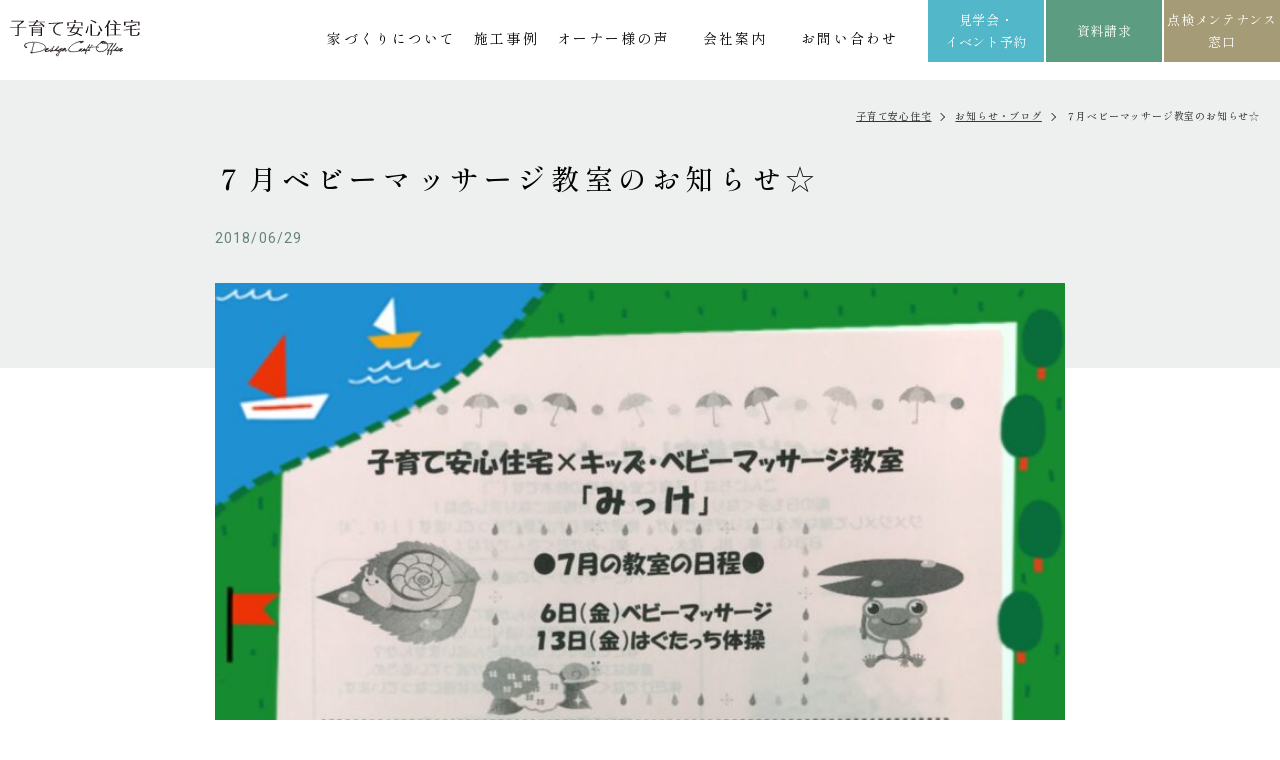

--- FILE ---
content_type: text/html; charset=UTF-8
request_url: https://www.kosodate-j.com/blog/p4879/
body_size: 11012
content:

<!DOCTYPE html>
<html lang="ja">
<head>
<meta charset="utf-8">
<meta name="format-detection" content="telephone=no">
<meta http-equiv="X-UA-Compatible" content="IE=edge">
<meta name="viewport" content="width=device-width, initial-scale=1, maximum-scale=1, user-scalable=0"><script src="https://www.kosodate-j.com/assets/js/ipad.min.js"></script>
<script>
if(isIpad()) document.querySelectorAll('meta[name="viewport"]')[0].setAttribute("content", "width=1024, shrink-to-fit=no");
</script>

<title>７月ベビーマッサージ教室のお知らせ☆｜お知らせ・ブログ｜浜松・掛川の注文住宅なら子育て安心住宅デザインクラフトオフィス</title>
<meta name="description" content="&nbsp;こんにちは(*^-^*)子育ての原田です。７月のベビーマッサージ教室の開催日のお知らせです☆ママの手と赤ちゃんの肌が触れ合うことにより、赤ちゃんは安らぎを得ることができ、親子の絆が深まるそうです。一緒に楽しい時間を過ごしませんか">

<!-- 20231114 サムネイルの設定について -->
<meta name="thumbnail" content="https://www.kosodate-j.com/wp/wp-content/uploads/2023/04/023526373dc6b5251bc0bc0b54119f1c.png" />
<!-- 20231114 サムネイルの設定について -->

<!--facebook-->
<meta property="og:title" content="７月ベビーマッサージ教室のお知らせ☆｜お知らせ・ブログ｜浜松・掛川の注文住宅なら子育て安心住宅デザインクラフトオフィス">
<meta property="og:type" content="website">
<meta property="og:url" content="https://www.kosodate-j.com/blog/p4879/">
<meta property="og:image" content="https://www.kosodate-j.com/assets/img/common/other/fb_image.jpg">
<meta property="og:site_name" content="Kosodate-J">
<meta property="og:description" content="&nbsp;こんにちは(*^-^*)子育ての原田です。７月のベビーマッサージ教室の開催日のお知らせです☆ママの手と赤ちゃんの肌が触れ合うことにより、赤ちゃんは安らぎを得ることができ、親子の絆が深まるそうです。一緒に楽しい時間を過ごしませんか">
<meta property="fb:app_id" content="">
<!--/facebook-->

<!-- Twitter -->
<meta name="twitter:card" content="summary">
<meta name="twitter:url" content="https://www.kosodate-j.com/blog/p4879/">
<meta name="twitter:title" content="７月ベビーマッサージ教室のお知らせ☆｜お知らせ・ブログ｜浜松・掛川の注文住宅なら子育て安心住宅デザインクラフトオフィス">
<meta name="twitter:description" content="&nbsp;こんにちは(*^-^*)子育ての原田です。７月のベビーマッサージ教室の開催日のお知らせです☆ママの手と赤ちゃんの肌が触れ合うことにより、赤ちゃんは安らぎを得ることができ、親子の絆が深まるそうです。一緒に楽しい時間を過ごしませんか">
<meta name="twitter:image" content="https://www.kosodate-j.com/assets/img/common/other/fb_image.jpg">
<meta name="twitter:site" content="Kosodate-J">
<meta name="twitter:creator" content="Kosodate-J">
<!-- /Twitter -->

<!--css-->
<link href="https://www.kosodate-j.com/assets/css/style.min.css" rel="stylesheet" media="all">
<link href="https://www.kosodate-j.com/assets/css/custom.css?20260130" rel="stylesheet" media="all">
<!--/css-->

<!-- Favicons, uncomment out when you get the project's favicon -->
<link rel="icon" href="https://www.kosodate-j.com/assets/img/common/icon/favicon.ico" type="image/vnd.microsoft.icon">

<meta name='robots' content='max-image-preview:large' />
<style id='global-styles-inline-css' type='text/css'>
body{--wp--preset--color--black: #000000;--wp--preset--color--cyan-bluish-gray: #abb8c3;--wp--preset--color--white: #ffffff;--wp--preset--color--pale-pink: #f78da7;--wp--preset--color--vivid-red: #cf2e2e;--wp--preset--color--luminous-vivid-orange: #ff6900;--wp--preset--color--luminous-vivid-amber: #fcb900;--wp--preset--color--light-green-cyan: #7bdcb5;--wp--preset--color--vivid-green-cyan: #00d084;--wp--preset--color--pale-cyan-blue: #8ed1fc;--wp--preset--color--vivid-cyan-blue: #0693e3;--wp--preset--color--vivid-purple: #9b51e0;--wp--preset--gradient--vivid-cyan-blue-to-vivid-purple: linear-gradient(135deg,rgba(6,147,227,1) 0%,rgb(155,81,224) 100%);--wp--preset--gradient--light-green-cyan-to-vivid-green-cyan: linear-gradient(135deg,rgb(122,220,180) 0%,rgb(0,208,130) 100%);--wp--preset--gradient--luminous-vivid-amber-to-luminous-vivid-orange: linear-gradient(135deg,rgba(252,185,0,1) 0%,rgba(255,105,0,1) 100%);--wp--preset--gradient--luminous-vivid-orange-to-vivid-red: linear-gradient(135deg,rgba(255,105,0,1) 0%,rgb(207,46,46) 100%);--wp--preset--gradient--very-light-gray-to-cyan-bluish-gray: linear-gradient(135deg,rgb(238,238,238) 0%,rgb(169,184,195) 100%);--wp--preset--gradient--cool-to-warm-spectrum: linear-gradient(135deg,rgb(74,234,220) 0%,rgb(151,120,209) 20%,rgb(207,42,186) 40%,rgb(238,44,130) 60%,rgb(251,105,98) 80%,rgb(254,248,76) 100%);--wp--preset--gradient--blush-light-purple: linear-gradient(135deg,rgb(255,206,236) 0%,rgb(152,150,240) 100%);--wp--preset--gradient--blush-bordeaux: linear-gradient(135deg,rgb(254,205,165) 0%,rgb(254,45,45) 50%,rgb(107,0,62) 100%);--wp--preset--gradient--luminous-dusk: linear-gradient(135deg,rgb(255,203,112) 0%,rgb(199,81,192) 50%,rgb(65,88,208) 100%);--wp--preset--gradient--pale-ocean: linear-gradient(135deg,rgb(255,245,203) 0%,rgb(182,227,212) 50%,rgb(51,167,181) 100%);--wp--preset--gradient--electric-grass: linear-gradient(135deg,rgb(202,248,128) 0%,rgb(113,206,126) 100%);--wp--preset--gradient--midnight: linear-gradient(135deg,rgb(2,3,129) 0%,rgb(40,116,252) 100%);--wp--preset--duotone--dark-grayscale: url('#wp-duotone-dark-grayscale');--wp--preset--duotone--grayscale: url('#wp-duotone-grayscale');--wp--preset--duotone--purple-yellow: url('#wp-duotone-purple-yellow');--wp--preset--duotone--blue-red: url('#wp-duotone-blue-red');--wp--preset--duotone--midnight: url('#wp-duotone-midnight');--wp--preset--duotone--magenta-yellow: url('#wp-duotone-magenta-yellow');--wp--preset--duotone--purple-green: url('#wp-duotone-purple-green');--wp--preset--duotone--blue-orange: url('#wp-duotone-blue-orange');--wp--preset--font-size--small: 13px;--wp--preset--font-size--medium: 20px;--wp--preset--font-size--large: 36px;--wp--preset--font-size--x-large: 42px;}.has-black-color{color: var(--wp--preset--color--black) !important;}.has-cyan-bluish-gray-color{color: var(--wp--preset--color--cyan-bluish-gray) !important;}.has-white-color{color: var(--wp--preset--color--white) !important;}.has-pale-pink-color{color: var(--wp--preset--color--pale-pink) !important;}.has-vivid-red-color{color: var(--wp--preset--color--vivid-red) !important;}.has-luminous-vivid-orange-color{color: var(--wp--preset--color--luminous-vivid-orange) !important;}.has-luminous-vivid-amber-color{color: var(--wp--preset--color--luminous-vivid-amber) !important;}.has-light-green-cyan-color{color: var(--wp--preset--color--light-green-cyan) !important;}.has-vivid-green-cyan-color{color: var(--wp--preset--color--vivid-green-cyan) !important;}.has-pale-cyan-blue-color{color: var(--wp--preset--color--pale-cyan-blue) !important;}.has-vivid-cyan-blue-color{color: var(--wp--preset--color--vivid-cyan-blue) !important;}.has-vivid-purple-color{color: var(--wp--preset--color--vivid-purple) !important;}.has-black-background-color{background-color: var(--wp--preset--color--black) !important;}.has-cyan-bluish-gray-background-color{background-color: var(--wp--preset--color--cyan-bluish-gray) !important;}.has-white-background-color{background-color: var(--wp--preset--color--white) !important;}.has-pale-pink-background-color{background-color: var(--wp--preset--color--pale-pink) !important;}.has-vivid-red-background-color{background-color: var(--wp--preset--color--vivid-red) !important;}.has-luminous-vivid-orange-background-color{background-color: var(--wp--preset--color--luminous-vivid-orange) !important;}.has-luminous-vivid-amber-background-color{background-color: var(--wp--preset--color--luminous-vivid-amber) !important;}.has-light-green-cyan-background-color{background-color: var(--wp--preset--color--light-green-cyan) !important;}.has-vivid-green-cyan-background-color{background-color: var(--wp--preset--color--vivid-green-cyan) !important;}.has-pale-cyan-blue-background-color{background-color: var(--wp--preset--color--pale-cyan-blue) !important;}.has-vivid-cyan-blue-background-color{background-color: var(--wp--preset--color--vivid-cyan-blue) !important;}.has-vivid-purple-background-color{background-color: var(--wp--preset--color--vivid-purple) !important;}.has-black-border-color{border-color: var(--wp--preset--color--black) !important;}.has-cyan-bluish-gray-border-color{border-color: var(--wp--preset--color--cyan-bluish-gray) !important;}.has-white-border-color{border-color: var(--wp--preset--color--white) !important;}.has-pale-pink-border-color{border-color: var(--wp--preset--color--pale-pink) !important;}.has-vivid-red-border-color{border-color: var(--wp--preset--color--vivid-red) !important;}.has-luminous-vivid-orange-border-color{border-color: var(--wp--preset--color--luminous-vivid-orange) !important;}.has-luminous-vivid-amber-border-color{border-color: var(--wp--preset--color--luminous-vivid-amber) !important;}.has-light-green-cyan-border-color{border-color: var(--wp--preset--color--light-green-cyan) !important;}.has-vivid-green-cyan-border-color{border-color: var(--wp--preset--color--vivid-green-cyan) !important;}.has-pale-cyan-blue-border-color{border-color: var(--wp--preset--color--pale-cyan-blue) !important;}.has-vivid-cyan-blue-border-color{border-color: var(--wp--preset--color--vivid-cyan-blue) !important;}.has-vivid-purple-border-color{border-color: var(--wp--preset--color--vivid-purple) !important;}.has-vivid-cyan-blue-to-vivid-purple-gradient-background{background: var(--wp--preset--gradient--vivid-cyan-blue-to-vivid-purple) !important;}.has-light-green-cyan-to-vivid-green-cyan-gradient-background{background: var(--wp--preset--gradient--light-green-cyan-to-vivid-green-cyan) !important;}.has-luminous-vivid-amber-to-luminous-vivid-orange-gradient-background{background: var(--wp--preset--gradient--luminous-vivid-amber-to-luminous-vivid-orange) !important;}.has-luminous-vivid-orange-to-vivid-red-gradient-background{background: var(--wp--preset--gradient--luminous-vivid-orange-to-vivid-red) !important;}.has-very-light-gray-to-cyan-bluish-gray-gradient-background{background: var(--wp--preset--gradient--very-light-gray-to-cyan-bluish-gray) !important;}.has-cool-to-warm-spectrum-gradient-background{background: var(--wp--preset--gradient--cool-to-warm-spectrum) !important;}.has-blush-light-purple-gradient-background{background: var(--wp--preset--gradient--blush-light-purple) !important;}.has-blush-bordeaux-gradient-background{background: var(--wp--preset--gradient--blush-bordeaux) !important;}.has-luminous-dusk-gradient-background{background: var(--wp--preset--gradient--luminous-dusk) !important;}.has-pale-ocean-gradient-background{background: var(--wp--preset--gradient--pale-ocean) !important;}.has-electric-grass-gradient-background{background: var(--wp--preset--gradient--electric-grass) !important;}.has-midnight-gradient-background{background: var(--wp--preset--gradient--midnight) !important;}.has-small-font-size{font-size: var(--wp--preset--font-size--small) !important;}.has-medium-font-size{font-size: var(--wp--preset--font-size--medium) !important;}.has-large-font-size{font-size: var(--wp--preset--font-size--large) !important;}.has-x-large-font-size{font-size: var(--wp--preset--font-size--x-large) !important;}
</style>
<link rel='stylesheet' id='toc-screen-css'  href='https://www.kosodate-j.com/wp/wp-content/plugins/table-of-contents-plus/screen.min.css?ver=2406' type='text/css' media='all' />
<script type='text/javascript' src='https://www.kosodate-j.com/wp/wp-includes/js/jquery/jquery.min.js?ver=3.6.0' id='jquery-core-js'></script>
<script type='text/javascript' src='https://www.kosodate-j.com/wp/wp-includes/js/jquery/jquery-migrate.min.js?ver=3.3.2' id='jquery-migrate-js'></script>
<link rel="canonical" href="https://www.kosodate-j.com/blog/p4879/" />
<link rel="alternate" type="application/json+oembed" href="https://www.kosodate-j.com/wp-json/oembed/1.0/embed?url=https%3A%2F%2Fwww.kosodate-j.com%2Fblog%2Fp4879%2F" />
<link rel="alternate" type="text/xml+oembed" href="https://www.kosodate-j.com/wp-json/oembed/1.0/embed?url=https%3A%2F%2Fwww.kosodate-j.com%2Fblog%2Fp4879%2F&#038;format=xml" />

<!-- Meta Pixel Code -->
<script type='text/javascript'>
!function(f,b,e,v,n,t,s){if(f.fbq)return;n=f.fbq=function(){n.callMethod?
n.callMethod.apply(n,arguments):n.queue.push(arguments)};if(!f._fbq)f._fbq=n;
n.push=n;n.loaded=!0;n.version='2.0';n.queue=[];t=b.createElement(e);t.async=!0;
t.src=v;s=b.getElementsByTagName(e)[0];s.parentNode.insertBefore(t,s)}(window,
document,'script','https://connect.facebook.net/en_US/fbevents.js?v=next');
</script>
<!-- End Meta Pixel Code -->

      <script type='text/javascript'>
        var url = window.location.origin + '?ob=open-bridge';
        fbq('set', 'openbridge', '832128884766524', url);
      </script>
    <script type='text/javascript'>fbq('init', '832128884766524', {}, {
    "agent": "wordpress-5.9.3-3.0.13"
})</script><script type='text/javascript'>
    fbq('track', 'PageView', []);
  </script>
<!-- Meta Pixel Code -->
<noscript>
<img height="1" width="1" style="display:none" alt="fbpx"
src="https://www.facebook.com/tr?id=832128884766524&ev=PageView&noscript=1" />
</noscript>
<!-- End Meta Pixel Code -->
<link rel="icon" href="https://www.kosodate-j.com/wp/wp-content/uploads/2022/07/cropped-favicon-32x32.png" sizes="32x32" />
<link rel="icon" href="https://www.kosodate-j.com/wp/wp-content/uploads/2022/07/cropped-favicon-192x192.png" sizes="192x192" />
<link rel="apple-touch-icon" href="https://www.kosodate-j.com/wp/wp-content/uploads/2022/07/cropped-favicon-180x180.png" />
<meta name="msapplication-TileImage" content="https://www.kosodate-j.com/wp/wp-content/uploads/2022/07/cropped-favicon-270x270.png" />

<!-- Google Tag Manager for HEAD section -->
<script>
  (function(w,d,s,l,i){w[l]=w[l]||[];w[l].push({'gtm.start':
new Date().getTime(),event:'gtm.js'});var f=d.getElementsByTagName(s)[0],
j=d.createElement(s),dl=l!='dataLayer'?'&l='+l:'';j.async=true;j.src=
'https://www.googletagmanager.com/gtm.js?id='+i+dl;f.parentNode.insertBefore(j,f);
})(window,document,'script','dataLayer','GTM-PSBN4RZ');
 </script>
<!-- End Google Tag Manager -->

<script async src="https://beacon.digima.com/v2/bootstrap/d0b-MVI2Q1dMSkVMWnxzbkxZUnFwcmNwbTczUW9XcHJDdg"></script>

	
<link rel="stylesheet" href="https://www.kosodate-j.com/assets/css/lib/swiper.min.css">
<link rel="stylesheet" href="https://www.kosodate-j.com/assets/css/page/blog.min.css">
</head>
<body id="blog-detail" class="blog-detail">
  <!-- Google Tag Manager (noscript) for BODY section -->
<noscript><iframe src="https://www.googletagmanager.com/ns.html?id=GTM-PSBN4RZ"
height="0" width="0" style="display:none;visibility:hidden"></iframe></noscript>
<!-- End Google Tag Manager (noscript) -->
<script type="application/ld+json">
{
"@context" : "http://schema.org",
"@type" : "WebSite",
"name" : "子育て安心住宅デザインクラフトオフィス",
"url" : "https://www.kosodate-j.com/"
}
</script>
<!--start 20240229 追加 WebPageの構造化データについて-->
<!--end 20240229 追加 WebPageの構造化データについて-->
<header class="header">
  <div class="inHeader">
    <div id="logo">
      <a href="https://www.kosodate-j.com/">
        <img src="https://www.kosodate-j.com/assets/img/common/logo.svg" alt="浜松市・掛川市で注文住宅・デザイン住宅なら子育て安心住宅デザインクラフトオフィス" width="130" height="38">
      </a>
          </div>
    <p class="hamberger"><span class="ham"> </span><span class="ber"> </span></p>
    <div class="layerMenu">
      <div class="inLayer">
        <a href="https://www.kosodate-j.com/" class="sp">
          <img src="https://www.kosodate-j.com/assets/img/common/logo_w.svg" alt="子育て安心住宅" width="130" height="38" >
        </a>
         <p class="close_layer close_layer01 sp">Close menu</p>
        <ul class="gNavi pc">
          <!-- 20231120 メニューのリンク強化について -->
          <style>
            .layerMenu .gNavi .gNabi_toggle{
                position: relative;
            }
            .layerMenu .gNavi .gNabi_toggle .gNabi_toggle_item{
              opacity: 0;
                display: none;
                position: absolute;
                width: 155%;
                left:-10px;
                text-align: left;
                padding-left: 10px;
                background-color: rgba(255, 255, 255, .85);
                animation-name:fadeOutAnime;
                animation-duration:.8s;
                animation-fill-mode:forwards;
            }
            .layerMenu .gNavi>li .gNabi_toggle_item a{
                font-size: 12px;
            }
            .layerMenu .gNavi .gNabi_toggle:hover .gNabi_toggle_item{
                animation-name:fadeInAnime;
                animation-duration:.8s;
                animation-fill-mode:forwards;
                display: block;
                opacity: 1;
            }
            @keyframes fadeInAnime{
            from {
              display: none;
              opacity: 0;
            }
            to {
              display: block;
              opacity: 1;
            }
            }
            @keyframes fadeOutAnime{
            from {
              display: block;
              opacity: 1;
            }
            to {
              display: none;
              opacity: 0;
            }
            }
        </style>
          <li class="gNabi_toggle">
            <a href="https://www.kosodate-j.com/aboutus/">家づくりについて</a>
            <ul class="gNabi_toggle_item">
              <li><a href="https://www.kosodate-j.com/aboutus/design/">理想を叶えるデザイン</a></li>
              <li><a href="https://www.kosodate-j.com/aboutus/quality/">安心の住宅性能</a></li>
              <li><a href="https://www.kosodate-j.com/aboutus/maintenance/">アフターメンテナンス・保証</a></li>
              <li><a href="https://www.kosodate-j.com/aboutus/estate/">将来を見据えた土地探し</a></li>
              <li><a href="https://www.kosodate-j.com/aboutus/hiraya/">子育て世帯の理想を叶える平屋</a></li>
              <li><a href="https://www.kosodate-j.com/aboutus/faq/">よくあるご質問</a></li>
              <li><a href="https://www.kosodate-j.com/aboutus/flow/">家づくりの流れ</a></li>
            </ul>
          </li>
          <!-- 20231120 メニューのリンク強化について -->
          <li><a href="https://www.kosodate-j.com/case/">施工事例</a></li>
          <li><a href="https://www.kosodate-j.com/voice/">オーナー様の声</a></li>
          <!--start 20231208 追加 店舗ページ作成について-->
          <style>
            .layerMenu .gNavi .gNabi_com{
              width: 6em;
              text-align: center;
            }
          </style>
          <li class="gNabi_toggle gNabi_com">
            <a href="https://www.kosodate-j.com/company/">会社案内</a>
            <ul class="gNabi_toggle_item">
                <li><a href="https://www.kosodate-j.com/company/outline/">会社概要・アクセス</a></li>
                <li><a href="https://www.kosodate-j.com/staff/">スタッフ紹介</a></li>
                <li><a href="https://www.kosodate-j.com/recruit/">採用情報</a></li>
                <li><a href="https://www.kosodate-j.com/company/hamamatsu/">浜松Office</a></li>
                <li><a href="https://www.kosodate-j.com/company/kakegawa/">掛川Office</a></li>
            </ul>
          </li>
          <!--end 20231208 追加 店舗ページ作成について-->
          <li><a href="https://www.kosodate-j.com/contact/">お問い合わせ</a></li>
        </ul>
        <div class="sp">
          <ul class="gNavi">
            <li class="gNavi_100">
              <a href="https://www.kosodate-j.com/aboutus/"><span>子育て安心住宅について</span></a>
              <ul class="navSub">
                <li><a href="https://www.kosodate-j.com/aboutus/design/">理想を叶えるデザイン</a></li>
                <li><a href="https://www.kosodate-j.com/aboutus/quality/">安心の住宅性能</a></li>
                <li><a href="https://www.kosodate-j.com/aboutus/maintenance/">アフターメンテナンス・保証</a></li>
                <li><a href="https://www.kosodate-j.com/aboutus/estate/">将来を見据えた土地探し</a></li>
                <li><a href="https://www.kosodate-j.com/aboutus/hiraya/">子育て世帯の理想を叶える平屋</a></li>
                <li><a href="https://www.kosodate-j.com/aboutus/faq/">よくあるご質問</a></li>
                <li><a href="https://www.kosodate-j.com/aboutus/flow/">家づくりの流れ</a></li>
              </ul>
            </li>
            <li>
              <a href="https://www.kosodate-j.com/case/">
                <img rel="js-lazy" src="[data-uri]" data-src="https://www.kosodate-j.com/assets/img/common/ico_menu.png" width="68" height="43" alt="施工事例">
               <span>施工事例</span>
              </a>
            </li>
            <li class="ml0">
              <a href="https://www.kosodate-j.com/voice/">
                <img rel="js-lazy" src="[data-uri]" data-src="https://www.kosodate-j.com/assets/img/common/ico_menu02.png" width="68" height="43" alt="オーナー様の声">
               <span>オーナー様の声</span>
              </a>
            </li>
            <li>
              <a href="https://www.kosodate-j.com/eventinfo/" class="menu03">
                <img rel="js-lazy" src="[data-uri]" data-src="https://www.kosodate-j.com/assets/img/common/ico_menu03.png" width="68" height="43" alt="見学会・イベント予約">
               <span>見学会・<br>イベント予約</span>
              </a>
            </li>
            <li class="ml0">
              <a href="https://www.kosodate-j.com/present/">
                <img rel="js-lazy" src="[data-uri]" data-src="https://www.kosodate-j.com/assets/img/common/ico_menu04.png" width="68" height="43" alt="資料請求">
               <span>資料請求</span>
              </a>
            </li>
            <li class="gNavi_100 gNavi_mt30">
              <a href="https://www.kosodate-j.com/maintenance/"><span>点検メンテナンス窓口</span></a>
            </li>
            <li class="gNavi_100">
              <a href="https://www.kosodate-j.com/company/"><span>会社案内</span></a>
              <ul class="navSub">
                <li><a href="https://www.kosodate-j.com/company/outline/">会社概要・アクセス</a></li>
                <li><a href="https://www.kosodate-j.com/staff/">スタッフ紹介</a></li>
                <li><a href="https://www.kosodate-j.com/recruit/">採用情報</a></li>
                <li><a href="https://www.kosodate-j.com/company/hamamatsu/">浜松Office</a></li>
                <li><a href="https://www.kosodate-j.com/company/kakegawa/">掛川Office</a></li>
                <li><a href="https://www.kosodate-j.com/blog/">お知らせ・ブログ</a></li>
              </ul>
            </li>
          </ul>
          <div class="hd_tel">
            <p class="hd_tel__tt">お問い合わせ</p>
            <a href="tel:0120-005-120" class="c-tel">
              <span class="txtTel">0120-005-120</span>
              <span class="txtTime">OPEN  9:00-18:00 <span class="fz12"> (水曜定休)</span></span>
            </a>
            <a href="https://www.kosodate-j.com/contact/" class="c-btn c-btn--white">お問い合わせフォーム</a>
          </div>
          <div class="hd_btn">
            <a href="https://www.kosodate-j.com/eventinfo/">見学会・イベント予約</a>
            <a href="https://www.kosodate-j.com/present/" class="bgGreen" >資料請求</a>
            <a href="https://www.kosodate-j.com/maintenance/" class="bgBrown">点検<br>メンテナンス</a>
          </div>
        </div>
        <div class="c-menu sp">
  <a href="https://www.kosodate-j.com/" class="c-menu__logo">
    <img rel="js-lazy" src="[data-uri]" data-src="https://www.kosodate-j.com/assets/img/common/logo_w.svg" width="180" height="40" alt="子育て安心住宅">
  </a>
  <div class="c-social">
  <a href="https://www.instagram.com/kosodateanshin/">
    <img rel="js-lazy" src="[data-uri]" data-src="https://www.kosodate-j.com/assets/img/common/instagram.svg" width="40" height="40" alt="instagram" />
    <span>WORKS</span>
  </a>
  <a href="https://www.instagram.com/madori_kosodate/">
    <img rel="js-lazy" src="[data-uri]" data-src="https://www.kosodate-j.com/assets/img/common/instagram.svg" width="40" height="40" alt="instagram" />
    <span>MADORI</span>
  </a>
  <a href="https://www.tiktok.com/@kosodateanshin">
    <img rel="js-lazy" src="[data-uri]" data-src="https://www.kosodate-j.com/assets/img/common/tiktok.svg" width="40" height="40" alt="tiktok" />
    <span></span>
  </a>
  <a href="https://www.youtube.com/channel/UCjQMErpKNbjudkNilufwK7g">
    <img rel="js-lazy" src="[data-uri]" data-src="https://www.kosodate-j.com/assets/img/common/youtube.svg" width="40" height="40" alt="youtube" />
    <span></span>
  </a>
</div>  <div class="c-menu-store">
    <a class="c-menu-store__item" href="https://www.kosodate-j.com/company/hamamatsu/">
      <div class="c-menu-store__img c-lazybg" rel="js-lazy" data-bg="https://www.kosodate-j.com/assets/img/common/store_01.jpg"></div>
      <p class="c-menu-store__tt">浜松Office</p>
      <p class="c-menu-store__add">〒435-0042<br>静岡県浜松市中央区<br>篠ヶ瀬町1209-1</p>
      <p class="c-menu-store__map">Map</p>
    </a>
    <a class="c-menu-store__item" href="https://www.kosodate-j.com/company/kakegawa/">
      <div class="c-menu-store__img c-lazybg" rel="js-lazy" data-bg="https://www.kosodate-j.com/assets/img/common/store_02.jpg"></div>
      <p class="c-menu-store__tt">掛川Office</p>
      <p class="c-menu-store__add">〒435-0042<br>静岡県掛川市<br>中央1-10-6</p>
      <p class="c-menu-store__map">Map</p>
    </a>
  </div>
</div>        <p class="close_layer close_layer02"><span>Close</span></p>
      </div>
    </div>
    <div class="c-fix pc">
      <a href="https://www.kosodate-j.com/eventinfo/">見学会・<br>イベント予約</a>
      <a href="https://www.kosodate-j.com/present/" class="bgGreen" >資料請求</a>
      <a href="https://www.kosodate-j.com/maintenance/" class="bgBrown">点検メンテナンス<br>窓口</a>
    </div>
  </div>
</header>  <main id="wrap">
    <div class="hd-bg inview" data-inview-ani="fadeUp">
      <div class="breadcrumb">
        <ul class="c-breadcrumb">
          <li><a href="https://www.kosodate-j.com/">子育て安心住宅</a></li>
          <li><a href="https://www.kosodate-j.com/blog/">お知らせ・ブログ</a></li>
          <li><span>７月ベビーマッサージ教室のお知らせ☆ </span></li>
        </ul>
      </div>
      <div class="container w850">
        <h1 class="ttl-post">７月ベビーマッサージ教室のお知らせ☆</h1>
        <div class="info-post">
                    <p class="info-post__date">2018/06/29</p>
        </div>
      </div>
    </div>
    <div class="container w850 inview" data-inview-ani="fadeUp">
            <div class="img-post">
        <img class="pc" rel="js-lazy" src="[data-uri]" data-src="https://www.kosodate-j.com/wp/wp-content/uploads/2022/07/image1-2-7-768x1024.jpeg" alt="７月ベビーマッサージ教室のお知らせ☆" width="850" height="566">
        <img class="sp" rel="js-lazy" src="[data-uri]" data-src="https://www.kosodate-j.com/wp/wp-content/uploads/2022/07/image1-2-7-563x750.jpeg" alt="７月ベビーマッサージ教室のお知らせ☆" width="375" height="250">
      </div>
            <div class="cmsContent content-post">
                  <p>&nbsp;</p>
<p>こんにちは(*^-^*)</p>
<p>子育ての原田です。</p>
<p>７月のベビーマッサージ教室の開催日のお知らせです☆</p>
<p><img src="https://www.kosodate-j.com/wp/wp-content/uploads/2018/06/image1-2-768x1024.jpeg" alt="" width="768" height="1024" class="alignleft size-large wp-image-13838" /></p>
<p><img loading="lazy" src="https://www.kosodate-j.com/wp/wp-content/uploads/2018/06/image2-1-768x1024.jpeg" alt="" width="768" height="1024" class="alignleft size-large wp-image-13839" /></p>
<p>ママの手と赤ちゃんの肌が触れ合うことにより、</p>
<p>赤ちゃんは安らぎを得ることができ、親子の絆が深まるそうです。</p>
<p>一緒に楽しい時間を過ごしませんか♪♪</p>
<p><img loading="lazy" src="https://www.kosodate-j.com/wp/wp-content/uploads/2018/06/image3-225x300.jpeg" alt="" width="225" height="300" class="alignleft size-medium wp-image-13840" /><br />
<img loading="lazy" src="https://www.kosodate-j.com/wp/wp-content/uploads/2018/03/2-300x169.jpeg" alt="" width="300" height="169" class="alignleft size-medium wp-image-12982" /><br />
&nbsp;<br />
場所　　　：　子育て安心住宅（浜松市東区篠ヶ瀬町1209-1）<br />
問合せ先　：　キッズ・ベビーマッサージ教室『みっけ』<br />
メール　　：　baby_mii_0814(@)yahoo.co.jp<br />
ＴＥＬ　　：　090-5300-6307<br />
&nbsp;</p>
<p>最後までお読み頂きまして、ありがとうございます☆</p>
<p>株式会社子育て安心住宅</p>
              </div>

          </div>

    
    <div class="container">
      <div class="wrap-select inview" data-inview-ani="fadeUp">
    <div class="select">
    <p class="select__hd">
      <span>カテゴリで絞り込み</span>
    </p>
    <div class="select__body">
      <ul class="lst-cat">
                <li>
          <a href="https://www.kosodate-j.com/blogcat/%e3%81%8a%e7%9f%a5%e3%82%89%e3%81%9b">お知らせ</a>
        </li>
                <li>
          <a href="https://www.kosodate-j.com/blogcat/%e5%9c%9f%e5%9c%b0%e6%8e%a2%e3%81%97%e3%83%bb%e5%9c%9f%e5%9c%b0%e6%83%85%e5%a0%b1">土地探し・土地情報</a>
        </li>
                <li>
          <a href="https://www.kosodate-j.com/blogcat/%e8%a3%9c%e5%8a%a9%e9%87%91%e3%83%bb%e4%bd%8f%e5%ae%85%e3%83%ad%e3%83%bc%e3%83%b3%e3%83%bb%e3%81%8a%e9%87%91%e3%81%ae%e8%a9%b1">補助金・住宅ローン・お金の話</a>
        </li>
                <li>
          <a href="https://www.kosodate-j.com/blogcat/%e5%ae%b6%e3%81%a5%e3%81%8f%e3%82%8a%e3%81%ae%e3%81%93%e3%81%a0%e3%82%8f%e3%82%8a%ef%bc%88%e6%80%a7%e8%83%bd%ef%bc%89">家づくりのこだわり（性能）</a>
        </li>
                <li>
          <a href="https://www.kosodate-j.com/blogcat/%e5%ae%b6%e3%81%a5%e3%81%8f%e3%82%8a%e3%81%ae%e3%81%93%e3%81%a0%e3%82%8f%e3%82%8a%ef%bc%88%e3%83%87%e3%82%b6%e3%82%a4%e3%83%b3%ef%bc%89">家づくりのこだわり（デザイン）</a>
        </li>
                <li>
          <a href="https://www.kosodate-j.com/blogcat/%e9%96%93%e5%8f%96%e3%82%8a%e3%83%bb%e6%9a%ae%e3%82%89%e3%81%97%e3%81%ae%e3%82%a2%e3%82%a4%e3%83%87%e3%82%a2">間取り・暮らしのアイデア</a>
        </li>
                <li>
          <a href="https://www.kosodate-j.com/blogcat/%e6%96%bd%e5%b7%a5%e4%ba%8b%e4%be%8b%e3%83%bb%e3%81%8a%e5%ae%a2%e6%a7%98%e3%81%ae%e5%a3%b0">施工事例・お客様の声</a>
        </li>
                <li>
          <a href="https://www.kosodate-j.com/blogcat/%e8%a6%8b%e5%ad%a6%e4%bc%9a%e3%83%bb%e3%82%a4%e3%83%99%e3%83%b3%e3%83%88%e6%83%85%e5%a0%b1">見学会・イベント情報</a>
        </li>
                <li>
          <a href="https://www.kosodate-j.com/blogcat/%e3%82%b9%e3%82%bf%e3%83%83%e3%83%95%e7%b4%b9%e4%bb%8b%e3%83%bb%e4%bc%9a%e7%a4%be%e3%81%ab%e3%81%a4%e3%81%84%e3%81%a6">スタッフ紹介・会社について</a>
        </li>
              </ul>
    </div>
  </div>
  
    <div class="select">
    <p class="select__hd">
      <span>過去の記事</span>
    </p>
    <div class="select__body">
      <ul class="lst-date">
        <li id="year2026"><a href="javascript:void(0);" class="dropdown">2026年(19)</a><ul class="sub"><li><a href="https://www.kosodate-j.com/blog/2026/1">1月(19)</a></li></ul></li><li id="year2025"><a href="javascript:void(0);" class="dropdown">2025年(271)</a><ul class="sub"><li><a href="https://www.kosodate-j.com/blog/2025/12">12月(24)</a></li><li><a href="https://www.kosodate-j.com/blog/2025/11">11月(15)</a></li><li><a href="https://www.kosodate-j.com/blog/2025/10">10月(19)</a></li><li><a href="https://www.kosodate-j.com/blog/2025/9">9月(26)</a></li><li><a href="https://www.kosodate-j.com/blog/2025/8">8月(28)</a></li><li><a href="https://www.kosodate-j.com/blog/2025/7">7月(24)</a></li><li><a href="https://www.kosodate-j.com/blog/2025/6">6月(25)</a></li><li><a href="https://www.kosodate-j.com/blog/2025/5">5月(25)</a></li><li><a href="https://www.kosodate-j.com/blog/2025/4">4月(18)</a></li><li><a href="https://www.kosodate-j.com/blog/2025/3">3月(24)</a></li><li><a href="https://www.kosodate-j.com/blog/2025/2">2月(23)</a></li><li><a href="https://www.kosodate-j.com/blog/2025/1">1月(20)</a></li></ul></li><li id="year2024"><a href="javascript:void(0);" class="dropdown">2024年(229)</a><ul class="sub"><li><a href="https://www.kosodate-j.com/blog/2024/12">12月(19)</a></li><li><a href="https://www.kosodate-j.com/blog/2024/11">11月(20)</a></li><li><a href="https://www.kosodate-j.com/blog/2024/10">10月(19)</a></li><li><a href="https://www.kosodate-j.com/blog/2024/9">9月(18)</a></li><li><a href="https://www.kosodate-j.com/blog/2024/8">8月(18)</a></li><li><a href="https://www.kosodate-j.com/blog/2024/7">7月(16)</a></li><li><a href="https://www.kosodate-j.com/blog/2024/6">6月(17)</a></li><li><a href="https://www.kosodate-j.com/blog/2024/5">5月(19)</a></li><li><a href="https://www.kosodate-j.com/blog/2024/4">4月(29)</a></li><li><a href="https://www.kosodate-j.com/blog/2024/3">3月(19)</a></li><li><a href="https://www.kosodate-j.com/blog/2024/2">2月(17)</a></li><li><a href="https://www.kosodate-j.com/blog/2024/1">1月(18)</a></li></ul></li><li id="year2023"><a href="javascript:void(0);" class="dropdown">2023年(255)</a><ul class="sub"><li><a href="https://www.kosodate-j.com/blog/2023/12">12月(18)</a></li><li><a href="https://www.kosodate-j.com/blog/2023/11">11月(16)</a></li><li><a href="https://www.kosodate-j.com/blog/2023/10">10月(20)</a></li><li><a href="https://www.kosodate-j.com/blog/2023/9">9月(18)</a></li><li><a href="https://www.kosodate-j.com/blog/2023/8">8月(19)</a></li><li><a href="https://www.kosodate-j.com/blog/2023/7">7月(17)</a></li><li><a href="https://www.kosodate-j.com/blog/2023/6">6月(21)</a></li><li><a href="https://www.kosodate-j.com/blog/2023/5">5月(26)</a></li><li><a href="https://www.kosodate-j.com/blog/2023/4">4月(25)</a></li><li><a href="https://www.kosodate-j.com/blog/2023/3">3月(26)</a></li><li><a href="https://www.kosodate-j.com/blog/2023/2">2月(24)</a></li><li><a href="https://www.kosodate-j.com/blog/2023/1">1月(25)</a></li></ul></li><li id="year2022"><a href="javascript:void(0);" class="dropdown">2022年(366)</a><ul class="sub"><li><a href="https://www.kosodate-j.com/blog/2022/12">12月(26)</a></li><li><a href="https://www.kosodate-j.com/blog/2022/11">11月(25)</a></li><li><a href="https://www.kosodate-j.com/blog/2022/10">10月(30)</a></li><li><a href="https://www.kosodate-j.com/blog/2022/9">9月(29)</a></li><li><a href="https://www.kosodate-j.com/blog/2022/8">8月(36)</a></li><li><a href="https://www.kosodate-j.com/blog/2022/7">7月(31)</a></li><li><a href="https://www.kosodate-j.com/blog/2022/6">6月(34)</a></li><li><a href="https://www.kosodate-j.com/blog/2022/5">5月(31)</a></li><li><a href="https://www.kosodate-j.com/blog/2022/4">4月(27)</a></li><li><a href="https://www.kosodate-j.com/blog/2022/3">3月(31)</a></li><li><a href="https://www.kosodate-j.com/blog/2022/2">2月(40)</a></li><li><a href="https://www.kosodate-j.com/blog/2022/1">1月(26)</a></li></ul></li><li id="year2021"><a href="javascript:void(0);" class="dropdown">2021年(389)</a><ul class="sub"><li><a href="https://www.kosodate-j.com/blog/2021/12">12月(25)</a></li><li><a href="https://www.kosodate-j.com/blog/2021/11">11月(33)</a></li><li><a href="https://www.kosodate-j.com/blog/2021/10">10月(26)</a></li><li><a href="https://www.kosodate-j.com/blog/2021/9">9月(28)</a></li><li><a href="https://www.kosodate-j.com/blog/2021/8">8月(26)</a></li><li><a href="https://www.kosodate-j.com/blog/2021/7">7月(36)</a></li><li><a href="https://www.kosodate-j.com/blog/2021/6">6月(38)</a></li><li><a href="https://www.kosodate-j.com/blog/2021/5">5月(36)</a></li><li><a href="https://www.kosodate-j.com/blog/2021/4">4月(37)</a></li><li><a href="https://www.kosodate-j.com/blog/2021/3">3月(37)</a></li><li><a href="https://www.kosodate-j.com/blog/2021/2">2月(34)</a></li><li><a href="https://www.kosodate-j.com/blog/2021/1">1月(33)</a></li></ul></li><li id="year2020"><a href="javascript:void(0);" class="dropdown">2020年(483)</a><ul class="sub"><li><a href="https://www.kosodate-j.com/blog/2020/12">12月(34)</a></li><li><a href="https://www.kosodate-j.com/blog/2020/11">11月(36)</a></li><li><a href="https://www.kosodate-j.com/blog/2020/10">10月(38)</a></li><li><a href="https://www.kosodate-j.com/blog/2020/9">9月(38)</a></li><li><a href="https://www.kosodate-j.com/blog/2020/8">8月(33)</a></li><li><a href="https://www.kosodate-j.com/blog/2020/7">7月(38)</a></li><li><a href="https://www.kosodate-j.com/blog/2020/6">6月(40)</a></li><li><a href="https://www.kosodate-j.com/blog/2020/5">5月(31)</a></li><li><a href="https://www.kosodate-j.com/blog/2020/4">4月(43)</a></li><li><a href="https://www.kosodate-j.com/blog/2020/3">3月(50)</a></li><li><a href="https://www.kosodate-j.com/blog/2020/2">2月(51)</a></li><li><a href="https://www.kosodate-j.com/blog/2020/1">1月(51)</a></li></ul></li><li id="year2019"><a href="javascript:void(0);" class="dropdown">2019年(488)</a><ul class="sub"><li><a href="https://www.kosodate-j.com/blog/2019/12">12月(34)</a></li><li><a href="https://www.kosodate-j.com/blog/2019/11">11月(44)</a></li><li><a href="https://www.kosodate-j.com/blog/2019/10">10月(39)</a></li><li><a href="https://www.kosodate-j.com/blog/2019/9">9月(39)</a></li><li><a href="https://www.kosodate-j.com/blog/2019/8">8月(40)</a></li><li><a href="https://www.kosodate-j.com/blog/2019/7">7月(46)</a></li><li><a href="https://www.kosodate-j.com/blog/2019/6">6月(48)</a></li><li><a href="https://www.kosodate-j.com/blog/2019/5">5月(45)</a></li><li><a href="https://www.kosodate-j.com/blog/2019/4">4月(50)</a></li><li><a href="https://www.kosodate-j.com/blog/2019/3">3月(43)</a></li><li><a href="https://www.kosodate-j.com/blog/2019/2">2月(34)</a></li><li><a href="https://www.kosodate-j.com/blog/2019/1">1月(26)</a></li></ul></li><li id="year2018"><a href="javascript:void(0);" class="dropdown">2018年(382)</a><ul class="sub"><li><a href="https://www.kosodate-j.com/blog/2018/12">12月(32)</a></li><li><a href="https://www.kosodate-j.com/blog/2018/11">11月(41)</a></li><li><a href="https://www.kosodate-j.com/blog/2018/10">10月(31)</a></li><li><a href="https://www.kosodate-j.com/blog/2018/9">9月(40)</a></li><li><a href="https://www.kosodate-j.com/blog/2018/8">8月(42)</a></li><li><a href="https://www.kosodate-j.com/blog/2018/7">7月(44)</a></li><li><a href="https://www.kosodate-j.com/blog/2018/6">6月(40)</a></li><li><a href="https://www.kosodate-j.com/blog/2018/5">5月(34)</a></li><li><a href="https://www.kosodate-j.com/blog/2018/4">4月(21)</a></li><li><a href="https://www.kosodate-j.com/blog/2018/3">3月(20)</a></li><li><a href="https://www.kosodate-j.com/blog/2018/2">2月(19)</a></li><li><a href="https://www.kosodate-j.com/blog/2018/1">1月(18)</a></li></ul></li><li id="year2017"><a href="javascript:void(0);" class="dropdown">2017年(280)</a><ul class="sub"><li><a href="https://www.kosodate-j.com/blog/2017/12">12月(31)</a></li><li><a href="https://www.kosodate-j.com/blog/2017/11">11月(33)</a></li><li><a href="https://www.kosodate-j.com/blog/2017/10">10月(39)</a></li><li><a href="https://www.kosodate-j.com/blog/2017/9">9月(16)</a></li><li><a href="https://www.kosodate-j.com/blog/2017/8">8月(08)</a></li><li><a href="https://www.kosodate-j.com/blog/2017/7">7月(12)</a></li><li><a href="https://www.kosodate-j.com/blog/2017/6">6月(13)</a></li><li><a href="https://www.kosodate-j.com/blog/2017/5">5月(18)</a></li><li><a href="https://www.kosodate-j.com/blog/2017/4">4月(30)</a></li><li><a href="https://www.kosodate-j.com/blog/2017/3">3月(30)</a></li><li><a href="https://www.kosodate-j.com/blog/2017/2">2月(24)</a></li><li><a href="https://www.kosodate-j.com/blog/2017/1">1月(26)</a></li></ul></li><li id="year2016"><a href="javascript:void(0);" class="dropdown">2016年(89)</a><ul class="sub"><li><a href="https://www.kosodate-j.com/blog/2016/12">12月(29)</a></li><li><a href="https://www.kosodate-j.com/blog/2016/11">11月(19)</a></li><li><a href="https://www.kosodate-j.com/blog/2016/10">10月(35)</a></li><li><a href="https://www.kosodate-j.com/blog/2016/9">9月(06)</a></li></ul></li>      </ul>
    </div>
  </div>
  </div>    </div>

    <div class="c-reqcon">
      <div class="c-reqcon__bg c-lazybg" rel="js-lazy" data-bg="https://www.kosodate-j.com/assets/img/top/bg03.jpg"></div>
    <div class="c-reqcon-item c-reqcon-item--01 inview" data-inview-ani="fadeUp">
    <div class="c-reqcon-item__img">
      <img rel="js-lazy" src="[data-uri]" data-src="https://www.kosodate-j.com/assets/img/top/img_11.png" alt="資料" width="350" height="256" />
    </div>
    <div class="c-reqcon-item__tt">
      <h2 class="ttJa">資料請求</h2>
      <p class="ttEn">REQUEST</p>
    </div>
    <p class="c-reqcon-item__desc">家づくりへのこだわりを<br class="sp">紹介したガイドブックや<br>施工事例集を無料プレゼント！</p>
    <a href="https://www.kosodate-j.com/present/" class="c-btn c-btn--white">資料請求をする</a>
  </div>
  <div class="c-reqcon-item c-reqcon-item--02 inview" data-inview-ani="fadeUp">
    <div class="c-reqcon-item__img">
      <img rel="js-lazy" src="[data-uri]" data-src="https://www.kosodate-j.com/assets/img/top/img_12.png" alt="無料相談会の様子" width="422" height="281" />
    </div>
    <div class="c-reqcon-item__tt">
      <h2 class="ttJa">無料相談会</h2>
      <p class="ttEn">CONSULTATION</p>
    </div>
    <ul class="c-reqcon-item__list">
      <li>その場で間取り作成</li>
      <li>たくさんの事例写真・間取りをプレゼント</li>
      <li>ご希望のお家の価格をその場でお答え</li>
      <li>オンライン相談もOK</li>
    </ul>
    <a href="https://www.kosodate-j.com/consultation/" class="c-btn c-btn--white">詳しくはこちら</a>
  </div>
</div>  </main>
  <div class="js-c-fix c-fix sp">
  <a href="https://www.kosodate-j.com/eventinfo/">見学会・<br>イベント予約</a>
  <a href="https://www.kosodate-j.com/present/" class="bgGreen" >資料請求</a>
  <a href="https://www.kosodate-j.com/maintenance/" class="bgBrown">点検メンテナンス<br>
窓口</a>
</div>
<footer class="footer inview" data-inview-ani="fadeUp" rel="js-lazy" data-bg="https://www.kosodate-j.com/assets/img/top/bg01.jpg">
  <img class="footer__decor pc" rel="js-lazy" src="[data-uri]" data-src="https://www.kosodate-j.com/assets/img/common/bg_decor.png" alt="" width="1274" height="149" />
  <img class="footer__decor sp" rel="js-lazy" src="[data-uri]" data-src="https://www.kosodate-j.com/assets/img/common/bg_decor_sp.svg" alt="" width="375" height="96" />
  <img class="footer__decor2 pc" rel="js-lazy" src="[data-uri]" data-src="https://www.kosodate-j.com/assets/img/common/ft_decor.png" alt="" width="241" height="239" />
  <div class="footer__ctn">
    <div class="footer__info">
      <div class="c-title">
        <img class="c-title__img" rel="js-lazy" src="[data-uri]" data-src="https://www.kosodate-j.com/assets/img/common/contact.svg" alt="Contact" width="350" height="184" />
        <h2 class="c-title__ja">お問い合わせ</h2>
      </div>
      <a href="tel:0120-005-120" class="c-tel">
        <span class="txtTel">0120-005-120</span>
        <span class="txtTime">OPEN  9:00-18:00 <span class="fz12"> (水曜定休)</span></span>
      </a>
      <a href="https://www.kosodate-j.com/contact/" class="c-btn">お問い合わせフォーム</a>
    </div>
    <div class="footer__nav pc">
      <ul class="nav_col1">
        <li><a href="https://www.kosodate-j.com/">トップページ</a></li>
        <li>
          <a href="https://www.kosodate-j.com/aboutus/">子育て安心住宅について</a>
          <ul>
            <li><a href="https://www.kosodate-j.com/aboutus/design/">理想を叶えるデザイン</a></li>
            <li><a href="https://www.kosodate-j.com/aboutus/quality/">安心の住宅性能</a></li>
            <li><a href="https://www.kosodate-j.com/aboutus/maintenance/">アフターメンテナンス・保証</a></li>
            <li><a href="https://www.kosodate-j.com/aboutus/estate/">将来を見据えた土地探し</a></li>
            <li><a href="https://www.kosodate-j.com/aboutus/hiraya/">子育て世帯の理想を叶える平屋</a></li>
            <li><a href="https://www.kosodate-j.com/aboutus/faq/">よくあるご質問</a></li>
            <li><a href="https://www.kosodate-j.com/aboutus/flow/">家づくりの流れ</a></li>
          </ul>
        </li>
      </ul>
      <ul class="nav_col2">
        <li><a href="https://www.kosodate-j.com/case/">施工実績</a></li>
        <li><a href="https://www.kosodate-j.com/voice/">オーナー様の声</a></li>
        <li><a href="https://www.kosodate-j.com/eventinfo/">見学会・イベント予約</a></li>
        <li><a href="https://www.kosodate-j.com/blog/">お知らせ・ブログ</a></li>
        <li>
          <a href="https://www.kosodate-j.com/company/">会社案内</a>
          <ul>
            <li><a href="https://www.kosodate-j.com/company/outline/">会社概要・アクセス</a></li>
            <li><a href="https://www.kosodate-j.com/staff/">スタッフ紹介</a></li>
            <li><a href="https://www.kosodate-j.com/recruit/">採用情報</a></li>
            <li><a href="https://www.kosodate-j.com/company/hamamatsu/">浜松Office</a></li>
            <li><a href="https://www.kosodate-j.com/company/kakegawa/">掛川Office</a></li>
          </ul>
        </li>
      </ul>
      <ul>
        <li><a href="https://www.kosodate-j.com/contact/">お問い合わせ</a></li>
        <li><a href="https://www.kosodate-j.com/present/">資料請求</a></li>
        <li><a href="https://www.kosodate-j.com/consultation/">無料相談会</a></li>
        <li><a href="https://www.kosodate-j.com/maintenance/">点検メンテナンス窓口</a></li>
        <li><a href="https://www.kosodate-j.com/privacypolicy/">個人情報保護方針</a></li>
      </ul>
    </div>

    <p class="footer__area">対応エリア  静岡県：浜松市/掛川市/磐田市/袋井市/湖西市/森町/菊川市/御前埼市/島田市/藤枝市/焼津市など</p>

    <!--start 20240401 変更 【モバイル】フッター内住所情報の削除 -->
    <p class="cmn-fs-text pc">■浜松Office 静岡県浜松市中央区篠ヶ瀬町1209-1</p>
    <p class="cmn-fs-text pc">■掛川Office 静岡県掛川市中央1-10-6</p>
    <!--end 20240401 変更 【モバイル】フッター内住所情報の削除 -->
    <!--start 20240401 追加 サイトの信頼性向上のための施策-->
    <p class="cmn-fs-text">一般建設業許可番号：静岡県知事許可（般-4）第34380号</p>
    <!--end 20240401 追加 サイトの信頼性向上のための施策-->

  </div>

  <div class="c-menu sp">
  <a href="https://www.kosodate-j.com/" class="c-menu__logo">
    <img rel="js-lazy" src="[data-uri]" data-src="https://www.kosodate-j.com/assets/img/common/logo_w.svg" width="180" height="40" alt="子育て安心住宅">
  </a>
  <div class="c-social">
  <a href="https://www.instagram.com/kosodateanshin/">
    <img rel="js-lazy" src="[data-uri]" data-src="https://www.kosodate-j.com/assets/img/common/instagram.svg" width="40" height="40" alt="instagram" />
    <span>WORKS</span>
  </a>
  <a href="https://www.instagram.com/madori_kosodate/">
    <img rel="js-lazy" src="[data-uri]" data-src="https://www.kosodate-j.com/assets/img/common/instagram.svg" width="40" height="40" alt="instagram" />
    <span>MADORI</span>
  </a>
  <a href="https://www.tiktok.com/@kosodateanshin">
    <img rel="js-lazy" src="[data-uri]" data-src="https://www.kosodate-j.com/assets/img/common/tiktok.svg" width="40" height="40" alt="tiktok" />
    <span></span>
  </a>
  <a href="https://www.youtube.com/channel/UCjQMErpKNbjudkNilufwK7g">
    <img rel="js-lazy" src="[data-uri]" data-src="https://www.kosodate-j.com/assets/img/common/youtube.svg" width="40" height="40" alt="youtube" />
    <span></span>
  </a>
</div>  <div class="c-menu-store">
    <a class="c-menu-store__item" href="https://www.kosodate-j.com/company/hamamatsu/">
      <div class="c-menu-store__img c-lazybg" rel="js-lazy" data-bg="https://www.kosodate-j.com/assets/img/common/store_01.jpg"></div>
      <p class="c-menu-store__tt">浜松Office</p>
      <p class="c-menu-store__add">〒435-0042<br>静岡県浜松市中央区<br>篠ヶ瀬町1209-1</p>
      <p class="c-menu-store__map">Map</p>
    </a>
    <a class="c-menu-store__item" href="https://www.kosodate-j.com/company/kakegawa/">
      <div class="c-menu-store__img c-lazybg" rel="js-lazy" data-bg="https://www.kosodate-j.com/assets/img/common/store_02.jpg"></div>
      <p class="c-menu-store__tt">掛川Office</p>
      <p class="c-menu-store__add">〒435-0042<br>静岡県掛川市<br>中央1-10-6</p>
      <p class="c-menu-store__map">Map</p>
    </a>
  </div>
</div>  <div class="pc"><div class="c-social">
  <a href="https://www.instagram.com/kosodateanshin/">
    <img rel="js-lazy" src="[data-uri]" data-src="https://www.kosodate-j.com/assets/img/common/instagram.svg" width="40" height="40" alt="instagram" />
    <span>WORKS</span>
  </a>
  <a href="https://www.instagram.com/madori_kosodate/">
    <img rel="js-lazy" src="[data-uri]" data-src="https://www.kosodate-j.com/assets/img/common/instagram.svg" width="40" height="40" alt="instagram" />
    <span>MADORI</span>
  </a>
  <a href="https://www.tiktok.com/@kosodateanshin">
    <img rel="js-lazy" src="[data-uri]" data-src="https://www.kosodate-j.com/assets/img/common/tiktok.svg" width="40" height="40" alt="tiktok" />
    <span></span>
  </a>
  <a href="https://www.youtube.com/channel/UCjQMErpKNbjudkNilufwK7g">
    <img rel="js-lazy" src="[data-uri]" data-src="https://www.kosodate-j.com/assets/img/common/youtube.svg" width="40" height="40" alt="youtube" />
    <span></span>
  </a>
</div></div>
  <!-- 20231114 内部リンク修正について -->
  <p class="footer__copyright"><span>©️2022</span> <span><a href="https://www.kosodate-j.com/">浜松・掛川の注文住宅・デザイン住宅なら子育て安心住宅 Design Craft Office</span></a></p>
  <!-- 20231114 内部リンク修正について -->

  <!-- 20240115 追加 ナビゲーションの構造化データについて -->
  <script type="application/ld+json">
    {
      "@context": "http://schema.org",
      "@type": "SiteNavigationElement",
      "hasPart": [
        {"@type": "WebPage","name": "トップページ",
        "url": "https://www.kosodate-j.com/"},
        {"@type": "WebPage","name": "家づくりについて",
        "url": "https://www.kosodate-j.com/aboutus/"},
        {"@type": "WebPage","name": "理想を叶えるデザイン",
        "url": "https://www.kosodate-j.com/aboutus/design/"},
        {"@type": "WebPage","name": "安心の住宅性能",
        "url": "https://www.kosodate-j.com/aboutus/quality/"},
        {"@type": "WebPage","name": "アフターメンテナンス・保証",
        "url": "https://www.kosodate-j.com/aboutus/maintenance/"},
        {"@type": "WebPage","name": "将来を見据えた土地探し",
        "url": "https://www.kosodate-j.com/aboutus/estate/"},
        {"@type": "WebPage","name": "子育て世帯の理想を叶える平屋",
        "url": "https://www.kosodate-j.com/aboutus/hiraya/"},
        {"@type": "WebPage","name": "よくあるご質問",
        "url": "https://www.kosodate-j.com/aboutus/faq/"},
        {"@type": "WebPage","name": "家づくりの流れ",
        "url": "https://www.kosodate-j.com/aboutus/flow/"},
        {"@type": "WebPage","name": "施工事例",
        "url": "https://www.kosodate-j.com/case/"},
        {"@type": "WebPage","name": "オーナー様の声",
        "url": "https://www.kosodate-j.com/voice/"},
        {"@type": "WebPage","name": "会社案内",
        "url": "https://www.kosodate-j.com/company/"},
        {"@type": "WebPage","name": "会社概要・アクセス",
        "url": "https://www.kosodate-j.com/company/outline/"},
        {"@type": "WebPage","name": "スタッフ紹介",
        "url": "https://www.kosodate-j.com/staff/"},
        {"@type": "WebPage","name": "採用情報",
        "url": "https://www.kosodate-j.com/recruit/"},
        {"@type": "WebPage","name": "浜松Office",
        "url": "https://www.kosodate-j.com/company/hamamatsu/"},
        {"@type": "WebPage","name": "掛川Office",
        "url": "https://www.kosodate-j.com/company/kakegawa/"},
        {"@type": "WebPage","name": "お問い合わせ",
        "url": "https://www.kosodate-j.com/contact/"}
      ]
    }
  </script>
  <!-- /. 20240115 追加 ナビゲーションの構造化データについて -->

</footer>

<!--start 20240401 変更 スムーススクロール機能の追加-->
  <a href="javascript:;" class="totop" rel="js-to-top">Page Top</a>
<script>
  $(function() {
    var pagetop = $('.totop');
    $(window).scroll(function () {
      if ($(this).scrollTop() > 1500) {
        pagetop.fadeIn();
      }else {
        pagetop.fadeOut();
      }
    });
  });
</script>
<!--end 20240401 変更 スムーススクロール機能の追加-->

<script>
  var JS_APP_URL = 'https://www.kosodate-j.com/';
</script>
<script src="https://www.kosodate-j.com/assets/js/common.min.js"></script>
<script src="https://www.kosodate-j.com/assets/js/lib/jquery.inview.min.js"></script>  <script src="https://www.kosodate-j.com/assets/js/lib/swiper.min.js"></script>
  <script>
  var swiper_topic = new Swiper(".w-slide", {
    slidesPerView: 'auto',
    loopedSlides: 3,
    freeMode: true,
    spaceBetween: 5,
    pagination: {
      el: ".swiper-pagination",
      clickable: true
    },
    navigation: {
      nextEl: ".swiper-button-next",
      prevEl: ".swiper-button-prev",
    },
    breakpoints: {
      1000: {
        loopedSlides: 4,
        spaceBetween: 26,
      },
    },
  });

  $('.cmsContent img').each(function() {
    var w = Number($(this).attr('width'));
    var h = Number($(this).attr('height'));
    if (h > w) {
      $(this).addClass('setW');
      $(this).parent().addClass('setIn');
    }
  });
</script>
</body>
</html>

--- FILE ---
content_type: text/css
request_url: https://www.kosodate-j.com/assets/css/page/blog.min.css
body_size: 4109
content:
.fRo{font-family:"Roboto",sans-serif}@media (min-width: 1024px){.c-pagename__ttl-en{top:123px;left:45px}}@media (max-width: 1023px){.c-pagename__ttl-en{width:158px;top:22px;left:0}}.lst-cat{display:-webkit-box;display:-moz-box;display:-ms-flexbox;display:-webkit-flex;display:flex;-webkit-flex-wrap:wrap;-moz-flex-wrap:wrap;-ms-flex-wrap:wrap;flex-wrap:wrap}.lst-cat li{margin:0 13px 10px 0}.lst-cat a{display:block;font-size:12px;font-size:1.2rem;line-height:22px;letter-spacing:.08em;font-weight:500;color:#fff;background-color:#333834;padding:5px 16px}.lst-cat a.is-active{background-color:#66837b}.blog-ctn{padding:84px 0 114px}@media (max-width: 1023px){.blog-ctn{padding:20px 0 80px}}@media (min-width: 1024px){.cat-blog{display:-webkit-box;display:-moz-box;display:-ms-flexbox;display:-webkit-flex;display:flex}}@media (max-width: 1023px){.cat-blog{margin:0 auto;border:1px solid #000;width:100%;max-width:300px}}.cat-blog__hd{font-size:14px;font-size:1.4rem;line-height:24px;letter-spacing:.2em;font-weight:500;color:#66837b;position:relative}@media (min-width: 1024px){.cat-blog__hd{width:227px;padding:7px 0 0 17px}.cat-blog__hd:before{content:"：";color:#000;position:absolute;top:6px;right:20px}}@media (max-width: 1023px){.cat-blog__hd{width:100%;height:44px;display:-webkit-box;display:-moz-box;display:-ms-flexbox;display:-webkit-flex;display:flex;-webkit-justify-content:center;-moz-justify-content:center;-ms-justify-content:center;justify-content:center;-webkit-align-items:center;-moz-align-items:center;-ms-align-items:center;align-items:center;letter-spacing:0.15em;color:#000;position:relative;cursor:pointer}.cat-blog__hd:before{content:"";width:11px;height:11px;background-image:url("data:image/svg+xml,%3Csvg xmlns='http://www.w3.org/2000/svg' width='11' height='11' viewBox='0 0 11 11'%3E%3Cdefs%3E%3Cstyle%3E.a%7Bfill:none;stroke:%23000;%7D%3C/style%3E%3C/defs%3E%3Cpath class='a' d='M0,0H7V7' transform='translate(10.253 4.95) rotate(135)'/%3E%3C/svg%3E");background-repeat:no-repeat;background-position:center;position:absolute;top:50%;right:16px;margin-top:-6px;transition:0.3s}.cat-blog__hd.is-active:before{transform:rotate(-180deg);margin-top:-3px}}@media (min-width: 1024px){.cat-blog__body{width:calc(100% - 227px);display:block !important}}@media (max-width: 1023px){.cat-blog__body{display:none;border-top:1px dashed #000}.cat-blog__body .lst-cat{padding:23px 10px 15px 24px}.cat-blog__body .lst-cat li{margin:0 8px 8px 0}}.cat-name{margin-top:73px;text-align:center;font-size:28px;font-size:2.8rem;line-height:48px;letter-spacing:.08em;font-weight:500}@media (max-width: 1023px){.cat-name{margin-top:30px;font-size:20px;font-size:2rem;line-height:40px;letter-spacing:.1em}}@media (min-width: 1024px){.lst-blog{display:-webkit-box;display:-moz-box;display:-ms-flexbox;display:-webkit-flex;display:flex;-webkit-flex-wrap:wrap;-moz-flex-wrap:wrap;-ms-flex-wrap:wrap;flex-wrap:wrap;margin:78px -13px 0}}@media (max-width: 1023px){.lst-blog{margin-top:58px}}@media (min-width: 1024px){.lst-blog li{width:calc(100% / 3);padding:0 13px;margin-top:46px}.lst-blog li:nth-child(1),.lst-blog li:nth-child(2),.lst-blog li:nth-child(3){margin-top:0}}@media (max-width: 1023px){.lst-blog li+li{margin-top:48px}}.cat-name+.lst-blog{margin-top:62px}@media (max-width: 1023px){.cat-name+.lst-blog{margin-top:50px}}.item-blog{display:block;position:relative}.item-blog__news{width:53px;height:52px;background-image:url("data:image/svg+xml,%3Csvg xmlns='http://www.w3.org/2000/svg' xmlns:xlink='http://www.w3.org/1999/xlink' width='52.531' height='51.227' viewBox='0 0 52.531 51.227'%3E%3Cdefs%3E%3Cstyle%3E.a%7Bfill:%2366837b;%7D.b%7Bclip-path:url(%23a);%7D.c%7Bfill:%23fff;%7D%3C/style%3E%3CclipPath id='a'%3E%3Crect class='a' width='52.531' height='51.227'/%3E%3C/clipPath%3E%3C/defs%3E%3Cg transform='translate(-158 -507)'%3E%3Cg class='b' transform='translate(158 507)'%3E%3Cpath class='a' d='M25.933,51.14A24.084,24.084,0,0,1,4.574,41.4c-5.088-8.917-6.323-19.207-1.7-28.471C8.156.864,24.277-2.118,35.9,1.353c3.618,1.173,6.8,3.474,9.786,5.74.736.392.766.784,1.154,1.45a24.342,24.342,0,0,1,5.628,12.41c.44,9.467-1.159,20.82-10.278,25.819-1.906.683-3.518,1.851-5.328,2.661-3.337.919-7.731,1.889-10.926,1.706' transform='translate(0 0)'/%3E%3C/g%3E%3Cpath class='c' d='M-6.08,0H-8.1l-5.354-8.708-.05.017V0h-2.017V-12.086H-13.5l5.354,8.708L-8.1-3.4v-8.691H-6.08ZM.062.174A3.911,3.911,0,0,1-3.013-1.067,4.647,4.647,0,0,1-4.121-4.283v-.332A4.8,4.8,0,0,1-3.013-7.873,3.581,3.581,0,0,1-.154-9.147,3.361,3.361,0,0,1,2.586-8.031a4.515,4.515,0,0,1,.93,2.984v1.087H-2.038l-.017.042a2.943,2.943,0,0,0,.581,1.793,1.983,1.983,0,0,0,1.652.689,4.545,4.545,0,0,0,1.424-.2,4.064,4.064,0,0,0,1.116-.573l.656,1.32a4.274,4.274,0,0,1-1.361.755A5.705,5.705,0,0,1,.062.174Zm-.216-7.7a1.558,1.558,0,0,0-1.262.569A2.818,2.818,0,0,0-2-5.479l.017.042H1.523v-.158a2.267,2.267,0,0,0-.4-1.4A1.49,1.49,0,0,0-.154-7.529ZM13.061-2.665h.05l1.312-6.317H16.44L13.983,0H12.331l-1.9-5.943h-.05L8.5,0H6.852L4.4-8.981H6.412L7.757-2.748h.05L9.683-8.981h1.469Z' transform='translate(185 538.228)'/%3E%3C/g%3E%3C/svg%3E");background-repeat:no-repeat;background-position:center;position:absolute;top:-9px;left:-10px;z-index:1}.item-blog__img{position:relative}.item-blog__img:before{display:block;content:" ";width:100%;padding-top:63.58025%}.item-blog__img>.content{position:absolute;top:0;left:0;right:0;bottom:0}.item-blog__cat{display:-webkit-box;display:-moz-box;display:-ms-flexbox;display:-webkit-flex;display:flex;-webkit-flex-wrap:wrap;-moz-flex-wrap:wrap;-ms-flex-wrap:wrap;flex-wrap:wrap;position:absolute;bottom:0;left:0}.item-blog__cat span{font-size:12px;font-size:1.2rem;line-height:22px;letter-spacing:.08em;font-weight:500;color:#fff;background-color:#333834;padding:6px 16px;margin:4px 4px 0 0}.item-blog__info{margin-top:16px}.item-blog__date{font-size:14px;font-size:1.4rem;line-height:24px;letter-spacing:.08em;color:#66837b;font-family:"Roboto",sans-serif}.item-blog__ttl{margin-top:6px;font-size:18px;font-size:1.8rem;line-height:30px;letter-spacing:.03em}.wp-pagenavi{margin-top:110px}.wp-selectpage{margin-top:39px}@media (min-width: 1024px){.wrap-select{margin-top:80px;display:-webkit-box;display:-moz-box;display:-ms-flexbox;display:-webkit-flex;display:flex;-webkit-justify-content:center;-moz-justify-content:center;-ms-justify-content:center;justify-content:center;-webkit-align-items:flex-start;-moz-align-items:flex-start;-ms-align-items:flex-start;align-items:flex-start}}@media (max-width: 1023px){.wrap-select{margin:50px auto 0;max-width:300px}}.wrap-select .select{border:1px solid #000}@media (min-width: 1024px){.wrap-select .select{width:405px;margin:0 20px}}@media (max-width: 1023px){.wrap-select .select{margin-bottom:10px}}.wrap-select .select__hd{width:100%;height:53px;display:-webkit-box;display:-moz-box;display:-ms-flexbox;display:-webkit-flex;display:flex;-webkit-justify-content:center;-moz-justify-content:center;-ms-justify-content:center;justify-content:center;-webkit-align-items:center;-moz-align-items:center;-ms-align-items:center;align-items:center;font-size:14px;font-size:1.4rem;line-height:24px;letter-spacing:.2em;font-weight:500;position:relative;cursor:pointer}@media (max-width: 1023px){.wrap-select .select__hd{height:44px}}.wrap-select .select__hd:before{content:"";width:11px;height:11px;background-image:url("data:image/svg+xml,%3Csvg xmlns='http://www.w3.org/2000/svg' width='11' height='11' viewBox='0 0 11 11'%3E%3Cdefs%3E%3Cstyle%3E.a%7Bfill:none;stroke:%23000;%7D%3C/style%3E%3C/defs%3E%3Cpath class='a' d='M0,0H7V7' transform='translate(10.253 4.95) rotate(135)'/%3E%3C/svg%3E");background-repeat:no-repeat;background-position:center;position:absolute;top:50%;right:26px;margin-top:-7px;transition:0.3s}@media (max-width: 1023px){.wrap-select .select__hd:before{right:16px}}.wrap-select .select__hd.is-active:before{-webkit-transform:rotate(-180deg);-moz-transform:rotate(-180deg);-ms-transform:rotate(-180deg);-o-transform:rotate(-180deg);transform:rotate(-180deg);margin-top:-4px}.wrap-select .select__body{display:none;border-top:1px dashed #000}.wrap-select .lst-cat{padding:23px 10px 15px 24px}.wrap-select .lst-cat li{margin:0 8px 8px 0}.wrap-select .lst-date{padding:16px 23px 26px}.wrap-select .lst-date>li{margin-bottom:2px}.wrap-select .lst-date>li>a{display:inline-block;font-size:14px;font-size:1.4rem;line-height:24px;letter-spacing:.2em;font-weight:500;padding-left:25px;position:relative}.wrap-select .lst-date>li>a:before{content:"";width:16px;height:16px;border-radius:100px;background-image:url("data:image/svg+xml,%3Csvg xmlns='http://www.w3.org/2000/svg' width='16' height='16' viewBox='0 0 16 16'%3E%3Cdefs%3E%3Cstyle%3E.a%7Bstroke:%23000;%7D.b,.d%7Bfill:none;%7D.b%7Bstroke:%23fff;%7D.c%7Bstroke:none;%7D%3C/style%3E%3C/defs%3E%3Cg transform='translate(-405.432 1164.36) rotate(-90)'%3E%3Cg class='a' transform='translate(1148.36 405.431)'%3E%3Ccircle class='c' cx='8' cy='8' r='8'/%3E%3Ccircle class='d' cx='8' cy='8' r='7.5'/%3E%3C/g%3E%3Cpath class='b' d='M0,0H5.563V5.563' transform='translate(1160.272 411.291) rotate(135)'/%3E%3C/g%3E%3C/svg%3E");background-repeat:no-repeat;background-position:center;position:absolute;top:5px;left:0;transition:0.3s}.wrap-select .lst-date>li>a.is-active:before{-webkit-transform:rotate(90deg);-moz-transform:rotate(90deg);-ms-transform:rotate(90deg);-o-transform:rotate(90deg);transform:rotate(90deg)}.wrap-select .lst-date .sub{display:none;padding:4px 0 0 26px}.wrap-select .lst-date .sub li{line-height:1;margin-bottom:4px}.wrap-select .lst-date .sub li a{display:inline-flex;font-size:12px;font-size:1.2rem;line-height:22px;letter-spacing:.1em;font-weight:500;padding-left:11px;position:relative}.wrap-select .lst-date .sub li a:before{content:"";width:4px;height:1px;background-color:#66837b;position:absolute;top:10px;left:0}.blog-detail .hd-bg{padding:110px 0 118px;background-color:#edf0ef}@media (max-width: 1023px){.blog-detail .hd-bg{padding:0 0 40px}}.blog-detail .breadcrumb{max-width:1360px;margin:0 auto;padding:0 20px}@media (max-width: 1023px){.blog-detail .breadcrumb{padding:2px 20px 18px;background-color:#fff}}.blog-detail .ttl-post{margin-top:37px;font-size:28px;font-size:2.8rem;line-height:38px;letter-spacing:.2em;font-weight:500}@media (max-width: 1023px){.blog-detail .ttl-post{margin-top:30px;font-size:24px;font-size:2.4rem;line-height:40px;letter-spacing:.1em}}.blog-detail .img-post{margin-top:-85px;text-align:center}@media (max-width: 1023px){.blog-detail .img-post{margin:-13px -20px 0}}.blog-detail .info-post{margin-top:25px;display:-webkit-box;display:-moz-box;display:-ms-flexbox;display:-webkit-flex;display:flex;-webkit-flex-wrap:wrap;-moz-flex-wrap:wrap;-ms-flex-wrap:wrap;flex-wrap:wrap}@media (max-width: 1023px){.blog-detail .info-post{margin-top:21px}}.blog-detail .info-post__cat{display:-webkit-box;display:-moz-box;display:-ms-flexbox;display:-webkit-flex;display:flex;-webkit-flex-wrap:wrap;-moz-flex-wrap:wrap;-ms-flex-wrap:wrap;flex-wrap:wrap;margin-right:14px}.blog-detail .info-post__cat span{display:block;font-size:12px;font-size:1.2rem;line-height:22px;letter-spacing:.08em;font-weight:500;color:#fff;background-color:#333834;padding:6px 16px;margin:0 4px 4px 0}.blog-detail .info-post__date{padding-top:4px;font-size:14px;font-size:1.4rem;line-height:24px;letter-spacing:.08em;color:#66837b;font-family:"Roboto",sans-serif}.blog-detail .content-post{margin:44px 0 85px}@media (max-width: 1023px){.blog-detail .content-post{margin:38px 0 23px}}.blog-detail .wrap-select{margin-top:110px}@media (max-width: 1023px){.blog-detail .wrap-select{margin-top:47px}}.blog-detail .c-reqcon{margin-top:120px}@media (max-width: 1023px){.blog-detail .c-reqcon{margin-top:86px}}.blog-detail #toc_container{width:100%;padding:25px 32px 30px;margin-bottom:70px}@media (max-width: 1023px){.blog-detail #toc_container{padding:20px 24px;margin-bottom:50px}}.blog-detail #toc_container p.toc_title{color:#27725e;text-align:left;font-size:22px;font-size:2.2rem;line-height:40px;letter-spacing:.15em;font-weight:500;margin-bottom:10px}.blog-detail #toc_container ul.toc_list{margin-top:0 !important}.blog-detail #toc_container ul.toc_list li:not(:last-child){margin-bottom:10px}.blog-detail #toc_container ul.toc_list li::before{display:none}.blog-detail #toc_container ul.toc_list li a{font-size:16px;font-size:1.6rem;line-height:30px;letter-spacing:.08em;font-weight:500;text-decoration:underline;color:#000;display:inline-block;padding-left:29px;position:relative}@media (max-width: 1023px){.blog-detail #toc_container ul.toc_list li a{font-size:15px;font-size:1.5rem;line-height:26px}}.blog-detail #toc_container ul.toc_list li a::before{content:"";width:8px;height:8px;border-radius:100px;background-color:#27725e;position:absolute;top:12px;left:5px}@media (max-width: 1023px){.blog-detail #toc_container ul.toc_list li a::before{top:10px}}.related-ctn{padding:30px 0 67px;position:relative;overflow:hidden;z-index:1}@media (max-width: 1023px){.related-ctn{padding:10px 0 56px}}.related-ctn:before{content:"";background-image:url(../../img/blog/bg01.jpg);position:absolute;bottom:0;left:0;right:17.354%;top:114px;z-index:-1}@media (max-width: 1023px){.related-ctn:before{top:78px;right:20px}}.related-ctn .ttl01{text-align:center;position:relative}.related-ctn .ttl01__en{padding-right:77px}@media (max-width: 1023px){.related-ctn .ttl01__en{display:inline-block;padding-right:0;max-width:322px;margin-right:25px}}.related-ctn .ttl01__ja{margin-top:12px;padding-left:5px;font-size:18px;font-size:1.8rem;line-height:28px;letter-spacing:.3em;font-weight:500}@media (max-width: 1023px){.related-ctn .ttl01__ja{margin-top:6px;font-size:16px;font-size:1.6rem;line-height:26px}}.related-ctn .w-slide{margin-top:34px;position:relative;padding-left:calc((100% - 1024px) / 2);padding-right:20px;margin-bottom:73px}@media only screen and (max-width: 1060px){.related-ctn .w-slide{padding-left:20px}}@media only screen and (max-width: 580px){.related-ctn .w-slide{padding-left:44px;padding-right:44px}}@media (max-width: 1023px){.related-ctn .w-slide{margin-top:23px;margin-bottom:85px}}.related-ctn .w-slide .swiper-slide{width:324px}@media (max-width: 1023px){.related-ctn .w-slide .swiper-slide{width:203px}}@media (max-width: 1023px){.related-ctn .w-slide .item-blog__cat span{font-size:11px;font-size:1.1rem;padding:1px 8px;margin:2px 2px 0 0}.related-ctn .w-slide .item-blog__info{margin-top:10px}.related-ctn .w-slide .item-blog__ttl{margin-top:2px;font-size:14px;font-size:1.4rem;line-height:22px;letter-spacing:.025em}}.related-ctn .container{position:relative}.related-ctn .swiper-button-next,.related-ctn .swiper-button-prev{width:46px;height:50px;background-color:#66837B;right:0;bottom:0;top:auto}.related-ctn .swiper-button-next:after,.related-ctn .swiper-button-prev:after{content:"";background-repeat:no-repeat;background-position:center;background-image:url("data:image/svg+xml,%3Csvg xmlns='http://www.w3.org/2000/svg' width='17.267' height='17.267' viewBox='0 0 17.267 17.267'%3E%3Cg id='Group_27059' data-name='Group 27059' transform='translate(8.28 16.914) rotate(-135)'%3E%3Cpath id='Path_93680' data-name='Path 93680' d='M0,0V11.71H11.71' transform='translate(0)' fill='none' stroke='%23fff' stroke-width='1'/%3E%3C/g%3E%3C/svg%3E%0A");position:absolute;width:18px;height:18px;left:50%;top:50%;margin-top:-9px;margin-left:-10px}.related-ctn .swiper-button-prev{left:auto;right:50px}.related-ctn .swiper-button-prev:after{transform:scaleX(-1);margin-left:-8px}.related-ctn .swiper-pagination{position:absolute;right:123px;text-align:right;font-size:0;line-height:1;padding-right:120px;bottom:0}.related-ctn .swiper-pagination .swiper-pagination-bullet{width:7px;height:7px;margin:0 12px;background-color:#c7c7c7;opacity:1}.related-ctn .swiper-pagination .swiper-pagination-bullet-active{background-color:#66837b}.related-ctn .btn01{position:relative;text-align:center}.related-ctn .btn01 a.c-btn{padding-right:37px}@media (max-width: 1023px){.related-ctn .container,.related-ctn .btn01{position:static}.related-ctn .swiper-button-next,.related-ctn .swiper-button-prev{right:10px;bottom:auto;top:calc(50% - 40px)}.related-ctn .swiper-button-prev{right:auto;left:10px}.related-ctn .swiper-button-prev:after{transform:scaleX(-1);margin-left:-8px}.related-ctn .swiper-pagination{right:0;text-align:center;padding-right:0;bottom:130px}}@media (max-width: 1023px) and (max-width: 1023px){.related-ctn .swiper-pagination{bottom:156px}}.blogstaff{position:relative;padding:30px 23px 24px}@media (min-width: 1024px){.blogstaff{display:flex;flex-wrap:wrap;flex-direction:column-reverse;padding:41px 40px;padding-left:216px}}.blogstaff__img{position:absolute;left:40px;top:50%;transform:translateY(-50%)}@media (max-width: 1023px){.blogstaff__img{top:-20px;left:23px;transform:none}}.blogstaff__img img{width:139px;height:139px;border-radius:50%;object-fit:cover}@media (max-width: 1023px){.blogstaff__img img{width:117px;height:117px}}@media (max-width: 1023px){.blogstaff__title{padding-left:143px;text-align:center;margin-bottom:35px}}.blogstaff__title .txtName{font-size:16px;font-size:1.6rem;line-height:23px;letter-spacing:.15em;font-weight:500}.blogstaff__title .txtPosi{color:#66837b;font-size:12px;font-size:1.2rem;line-height:17px;letter-spacing:.1em;font-weight:500;margin-top:5px}.blogstaff__desc{font-size:18px;font-size:1.8rem;line-height:34px;letter-spacing:.1em;font-weight:500;margin-bottom:12px}@media (max-width: 1023px){.blogstaff__desc{margin-bottom:0;font-size:14px;font-size:1.4rem;line-height:28px}}

/*# sourceMappingURL=maps/blog.min.css.map */


--- FILE ---
content_type: image/svg+xml
request_url: https://www.kosodate-j.com/assets/img/common/logo_w.svg
body_size: 13969
content:
<svg data-name="Group 39253" xmlns="http://www.w3.org/2000/svg" width="129.886" height="38.313"><defs><clipPath id="a"><path data-name="Rectangle 22630" fill="#fff" d="M0 0h129.886v38.313H0z"/></clipPath></defs><g data-name="Group 39243" clip-path="url(#a)" fill="#fff"><g data-name="Group 39251"><path data-name="Path 129455" d="M16.139 7.579v.642H8.863v6.687c0 1.088-.392 1.338-1.391 1.338H5.118l-.318-.767c.606.054 1.337.089 1.944.089s.731-.089.731-.767v-6.58H0v-.642h7.472V4.494l1.391.2a21.334 21.334 0 002.978-3.228H1.6V.838h12.47v.589a48.974 48.974 0 01-5.207 4.208v1.944z"/><path data-name="Path 129456" d="M30.497 2.586a33.154 33.154 0 014.119 3.531l-1.14 1.355a12.707 12.707 0 00-1.427-2.122c-7.918.7-8.792.767-12.2 1-.25.214-.357.321-.428.321-.089 0-.107-.036-.214-.321l-.339-.945a6.5 6.5 0 001.052.071c.482 0 2.657-.143 3.1-.16a15.14 15.14 0 001.908-2.907h-6.111v-.643h7.418V.945a3.089 3.089 0 00-.2-.927l1.431.071c.285.018.321.018.321.125 0 .053-.018.089-.179.374v1.178h7.4v.642h-9.204l.535.16c.125.036.285.071.285.125 0 .143-.179.25-.321.321-.66.767-1.427 1.641-2.069 2.247.3-.018 2.1-.125 2.193-.125.8-.053 4.4-.3 5.136-.357a7.532 7.532 0 00-1.659-1.48zm.16 10.129h-7.6v3.6h-1.353V7.294h10.29v7.793c0 1.105-.268 1.195-1.8 1.195h-1.908l-.178-.8a8.461 8.461 0 001.533.143c.91 0 1.016 0 1.016-.642zm-7.6-3.049h7.6v-1.73h-7.6zm7.6.66h-7.6v1.747h7.6z"/><path data-name="Path 129457" d="M52.96 3.499a7.781 7.781 0 00-1.213-.089c-2.853 0-7.24 1.641-7.24 6.206a4.926 4.926 0 002.889 4.726 7.7 7.7 0 003.3.57v.91a9.648 9.648 0 01-5.207-1.3 5.311 5.311 0 01-2.39-4.654c0-3.407 2.568-5.136 4.3-6.313-2.782.036-5.8.232-8.613.535l-.053-1.052a123.153 123.153 0 0014.227-.769z"/><path data-name="Path 129458" d="M71.108 16.531a18.975 18.975 0 00-4.762-2.532c-1.5 1.195-4.333 2.211-8.685 2.23l-.339-.731c4.227.125 6.456-1.035 7.7-1.944a33.757 33.757 0 00-5.832-1.248 26.562 26.562 0 002.64-3.977h-4.976v-.643h5.35a18.8 18.8 0 001.659-3.62l1.3.571c.179.071.215.125.215.2 0 .161-.108.232-.41.446-.214.357-.91 1.605-1.355 2.408h9.362v.642h-3.8a9.045 9.045 0 01-2.069 4.94 18.455 18.455 0 015.029 2.247zm1.409-14.088v3.531h-1.409V3.085H58.643v2.889h-1.409V2.443h6.9v-1.39a4.82 4.82 0 00-.178-1l1.6.089a.172.172 0 01.2.178c0 .036-.072.357-.089.446v1.677zm-9.255 5.885c-.053.089-1.23 2.229-2.211 3.62a42.874 42.874 0 014.708.945 8.089 8.089 0 002-4.565z"/><path data-name="Path 129459" d="M78.434 6.384a24.191 24.191 0 01-1.694 7.2l-1.36-.784a19.543 19.543 0 002.247-6.581zm3.245-2c.339.018.392.036.392.143a3.368 3.368 0 01-.232.589v9.4c0 .767.142.963 1.105.963h3.442c.624 0 1.712 0 2.3-3.923a5.2 5.2 0 001.516.731c-.945 3.816-2.068 3.816-3.477 3.816h-4.422c-1.124 0-1.962-.071-1.962-1.641V5.51a4.76 4.76 0 00-.179-1.23zm3.995-.945A19.767 19.767 0 0080.627.678L80.948 0a25 25 0 015.6 2.157zm5.1 8.364a21.464 21.464 0 00-2.354-5.742l.66-.482a18.734 18.734 0 013.174 5.386z"/><path data-name="Path 129460" d="M98.528 16.425h-1.5V6.17c-.8.981-1.284 1.462-1.8 2.015l-.677-.392A19.075 19.075 0 0098.76.237l1.463.589c.179.071.214.089.214.178 0 .16-.16.3-.374.481a20.521 20.521 0 01-1.534 2.675zm7.419-11.449v4.315h3.92v.646h-3.92v4.993h5.19v.642h-12v-.642h5.33V9.937h-3.87v-.646h3.87V4.976h-4.53v-.639h10.807v.642zm-.107-.82a18.692 18.692 0 00-2.673-3.513l.624-.589a15.733 15.733 0 013.281 3.1z"/><path data-name="Path 129461" d="M121.576 9.416l8.239-.535.072.642-8.31.553v4.208c0 .678 0 1.07.873 1.07h3.193c1.712 0 2.158-.589 2.425-3.317a3.341 3.341 0 001.5.767C129.066 16 127.856 16 126.391 16h-4.476c-1.569 0-1.783-.357-1.783-1.409v-4.427l-6.473.428-.107-.642 6.58-.428V6.616a40.021 40.021 0 01-4.084.3l-.535-.856c4.726.053 8.934-1.052 10.022-2.068l1.021 1.019c.089.089.143.142.143.214 0 .179-.446.143-.589.125a25.8 25.8 0 01-4.534 1.05zm7.864-7.579V5.6h-1.373V2.479h-12.711V5.6h-1.462V1.837h7.133v-.66A5.068 5.068 0 00120.881 0l1.533.018c.089 0 .161.036.161.142a1.086 1.086 0 01-.125.428v1.249z"/></g><g data-name="Group 39250"><path data-name="Path 129462" d="M22.394 22.49l.829.04h1.322l.295-.04.08.088h.295l.287-.048.088.088.414-.04c0 .053.04.079.119.079l.829.08.168-.04c0 .059.042.088.127.088l.119-.048q0 .112.669.168l.788.167.04-.04h.04a6.726 6.726 0 001.656.494 6.214 6.214 0 001.2.414l.207.167.04-.04h.047a9.774 9.774 0 012.358 1.41 3.342 3.342 0 011.165 2.445v.04l-.04.167.04.04v.04a3.146 3.146 0 01-.868 1.5l-.788.7a12.992 12.992 0 01-3.027 1.37l-1.243.334-.127-.04q0 .159-.789.247v-.04a3.806 3.806 0 01-1.2.286l-.04-.039q0 .1-.414.119l-.04-.04q0 .119-.876.207l-.04-.04-.08.08h-.088l-.207-.04q0 .079-.7.207l-.04-.04h-.04l-.255.08-.167-.04-.207.087-.164-.045-.334.088-.04-.04-.788.119v-.04l-.04.04h-.5l-.04.048h-.04l.04.04v.08h-.128v.04c.085 0 .127.029.127.088v.119l-.08.088h-.087q-.112 0-.119-.207h-.048c0 .26-.053.411-.159.454h-.127l-.167-.246c-.085 0-.128-.029-.128-.088v-.207l-.326-.04-.247.04-.048-.04h-.04l-.168.04-.079-.247c-.138 0-.207-.026-.207-.08l.207-.207-.167-.168v-.174c0-.053.111-.108.334-.166l.494.166-.04.167c0 .123.111.2.334.248a.6.6 0 01.08-.375l-.04-.04.08-.079-.08-.088.128-.12h-.048l.088-.207-.04-.127.04-.128h-.088l.127-.286-.04-.04.08-.088v-.207l-.04-.206c.084 0 .127-.069.127-.207h-.048l.462-1.864h-.047l.334-1.075-.039-.048a9.9 9.9 0 00.581-1.7l-.048-.128h.048l.04-.04-.04-.039v-.04l.207-.414-.039-.127h.079l-.079-.079c.031-.138.072-.207.119-.207l-.04-.048v-.04l.207-.868-.04-.04v-.294l.08-.534-.04-.048v-.04l.127-.167h.12c.058 0 .088.043.088.127l.159-.127h.046l.16.167-.04.127.04.414h-.04c-.138.011-.207.08-.207.207l.04.04v.039q-1.362 4.349-1.776 6.181l-.3 1.7.04.048v.039l-.08.168.04.159-.04.462v.08l.04.207 1.952-.127.119.048.255-.088.159.04.254-.08h.04l.04.04.247-.08.128.04.246-.08.04.039.048-.039h.12l.04.039h.048l.119-.127h.04l.207.04q0-.112.788-.159l.048.039h.04c0-.079.125-.135.374-.167l.12.04q0-.072.916-.247l.246.04q0-.151.908-.247a13.451 13.451 0 011.911-.621 9 9 0 002.939-1.744q.391-.533.5-.533l-.04-.048v-.033a2.992 2.992 0 00.287-.868l.04-.04h.048l-.048-.048.048-.207a2.8 2.8 0 00-.709-1.7.8.8 0 01-.334-.414 9.156 9.156 0 00-2.318-1.41q0-.112-.581-.207l-.7-.374-.048.04h-.04a19.093 19.093 0 00-1.991-.534l-.079-.088-.04.04h-.088a.345.345 0 01-.287-.119l-.04.04h-.048a.55.55 0 01-.366-.127l-.128.048-.04-.048h-.04l-.167.048-.04-.048v-.04l-.207.04-.167-.08-.127.04-.207-.08-.127.04-.287-.08-.207.04-.207-.088-.247.048-.454-.088-.215.04-.366-.08-.048.04-.287-.04h-.127l-.247.04-.167-.04-.207.04v-.04l-.039.04h-.04l-.04-.04-.789.08-.04-.04h-.041l-.04.04h-.04l-.127-.04q0 .088-.366.127l-.048-.04v-.048l-.741.127-.127-.04q0 .12-.582.12l-.04-.04-.127.127-.04-.04a22.235 22.235 0 00-2.939.788v.08l-.048-.04h-.04l-.286.08v.039h.039l.127-.039v.088l-.374.119-.048-.04v-.04l-.207.207q-1.362.789-1.362 1.617l.621 1.2c.053.01.109.08.167.207l.327-.087q.876 0 .876.5l.04.494-.04.04h-.127l-.088-.08v-.04l.048-.04v-.048l-.048-.04h-.039q-.1.5-.207.5h-.08l-.088-.088v-.207h-.04l-.04.04-.127-.04-.494.04q-.287 0-.749-.868a3.877 3.877 0 01-.454-1.489 2.725 2.725 0 01.916-1.617l.04-.04.08.08a.566.566 0 00-.287.247v.048a7.185 7.185 0 013.521-1.489 8.4 8.4 0 011.449-.335l.167.048c0-.063.168-.106.5-.127l.16.04.088-.079.167.039.159-.079.335.04.207-.088.414.048zm-7.918 3.815h.04v-.167h-.04zm1.075-2.278l.04.04v.04l-.04.04h-.075v-.04z"/><path data-name="Path 129463" d="M22.394 22.49l.829.04h1.322l.295-.04.08.088h.295l.287-.048.088.088.414-.04c0 .053.04.079.119.079l.829.08.168-.04c0 .059.042.088.127.088l.119-.048q0 .112.669.168l.788.167.04-.04h.04a6.726 6.726 0 001.656.494 6.214 6.214 0 001.2.414l.207.167.04-.04h.047a9.774 9.774 0 012.358 1.41 3.342 3.342 0 011.165 2.445v.04l-.04.167.04.04v.04a3.146 3.146 0 01-.868 1.5l-.788.7a12.992 12.992 0 01-3.027 1.37l-1.243.334-.127-.04q0 .159-.789.247v-.04a3.806 3.806 0 01-1.2.286l-.04-.039q0 .1-.414.119l-.04-.04q0 .119-.876.207l-.04-.04-.08.08h-.088l-.207-.04q0 .079-.7.207l-.04-.04h-.04l-.255.08-.167-.04-.207.087-.164-.045-.334.088-.04-.04-.788.119v-.04l-.04.04h-.5l-.04.048h-.04l.04.04v.08h-.128v.04c.085 0 .127.029.127.088v.119l-.08.088h-.087q-.112 0-.119-.207h-.048c0 .26-.053.411-.159.454h-.127l-.167-.246c-.085 0-.128-.029-.128-.088v-.207l-.326-.04-.247.04-.048-.04h-.04l-.168.04-.079-.247c-.138 0-.207-.026-.207-.08l.207-.207-.167-.168v-.174c0-.053.111-.108.334-.166l.494.166-.04.167c0 .123.111.2.334.248a.6.6 0 01.08-.375l-.04-.04.08-.079-.08-.088.128-.12h-.048l.088-.207-.04-.127.04-.128h-.088l.127-.286-.04-.04.08-.088v-.207l-.04-.206c.084 0 .127-.069.127-.207h-.048l.462-1.864h-.047l.334-1.075-.039-.048a9.9 9.9 0 00.581-1.7l-.048-.128h.048l.04-.04-.04-.039v-.04l.207-.414-.039-.127h.079l-.079-.079c.031-.138.072-.207.119-.207l-.04-.048v-.04l.207-.868-.04-.04v-.294l.08-.534-.04-.048v-.04l.127-.167h.12c.058 0 .088.043.088.127l.159-.127h.046l.16.167-.04.127.04.414h-.04c-.138.011-.207.08-.207.207l.04.04v.039q-1.362 4.349-1.776 6.181l-.3 1.7.04.048v.039l-.08.168.04.159-.04.462v.08l.04.207 1.952-.127.119.048.255-.088.159.04.254-.08h.04l.04.04.247-.08.128.04.246-.08.04.039.048-.039h.12l.04.039h.048l.119-.127h.04l.207.04q0-.112.788-.159l.048.039h.04c0-.079.125-.135.374-.167l.12.04q0-.072.916-.247l.246.04q0-.151.908-.247a13.451 13.451 0 011.911-.621 9 9 0 002.939-1.744q.391-.533.5-.533l-.04-.048v-.033a2.992 2.992 0 00.287-.868l.04-.04h.048l-.048-.048.048-.207a2.8 2.8 0 00-.709-1.7.8.8 0 01-.334-.414 9.156 9.156 0 00-2.318-1.41q0-.112-.581-.207l-.7-.374-.048.04h-.04a19.093 19.093 0 00-1.991-.534l-.079-.088-.04.04h-.088a.345.345 0 01-.287-.119l-.04.04h-.048a.55.55 0 01-.366-.127l-.128.048-.04-.048h-.04l-.167.048-.04-.048v-.04l-.207.04-.167-.08-.127.04-.207-.08-.127.04-.287-.08-.207.04-.207-.088-.247.048-.454-.088-.215.04-.366-.08-.048.04-.287-.04h-.127l-.247.04-.167-.04-.207.04v-.04l-.039.04h-.04l-.04-.04-.789.08-.04-.04h-.041l-.04.04h-.04l-.127-.04q0 .088-.366.127l-.048-.04v-.048l-.741.127-.127-.04q0 .12-.582.12l-.04-.04-.127.127-.04-.04a22.235 22.235 0 00-2.939.788v.08l-.048-.04h-.04l-.286.08v.039h.039l.127-.039v.088l-.374.119-.048-.04v-.04l-.207.207q-1.362.789-1.362 1.617l.621 1.2c.053.01.109.08.167.207l.327-.087q.876 0 .876.5l.04.494-.04.04h-.127l-.088-.08v-.04l.048-.04v-.048l-.048-.04h-.039q-.1.5-.207.5h-.08l-.088-.088v-.207h-.04l-.04.04-.127-.04-.494.04q-.287 0-.749-.868a3.877 3.877 0 01-.454-1.489 2.725 2.725 0 01.916-1.617l.04-.04.08.08a.566.566 0 00-.287.247v.048a7.185 7.185 0 013.521-1.489 8.4 8.4 0 011.449-.335l.167.048c0-.063.168-.106.5-.127l.16.04.088-.079.167.039.159-.079.335.04.207-.088.414.048zm-7.918 3.815h.04v-.167h-.04zm1.075-2.278l.04.04v.04l-.04.04h-.075v-.04z"/><path data-name="Path 129464" d="M38.146 28.825l.079.053.026-.026h.027q.291 0 .291.211l-.079.106.079.079v.026l-.079.08c0-.071-.018-.106-.053-.106h-.027l-.053.238a10.51 10.51 0 01-3.068 1.718l.026.027-.026.132.053.158a.213.213 0 01.158.106c.132.022.2.057.211.106l.027-.026h.026l.079.079-.026.026v.026h.106v-.079h.053v.053l-.027.026v.027h.053a11.253 11.253 0 002.895-.535l.079.08a.24.24 0 01-.212.132q0 .106-.158.105l-.026-.026v-.027l.026-.026h-.026c-.035 0-.053.035-.053.106h-.026l-.053-.053.026-.027-.238.053.027.026v.027l-.027.026h-.026l-.026-.026v-.027l.026-.026c-.255.128-.383.209-.383.244l.026.026-.026.027h-.026l-.027-.027v-.029l.027-.026h-.027c-.264.031-.4.075-.4.132v.027h-.106v-.053h.053v-.026h-.106c-.035 0-.053.035-.053.106h-.053v-.026l.026-.027v-.026h-.106l-.053.053.027.026-.027.026h-.106v-.026l.026-.026v-.027l-.026-.026c-.07.026-.106.053-.106.08l.026.026-.026.027h-.132v-.053h.057v-.026h-.079l-.08.026.026.026v.027l-.053.053-.158-.027-.026.027h-.026l-.079-.027-.4.053-.053-.053-.106.027q-.741-.2-.694-.483v-.132q-.416.277-.383-.324l.112-.133.113.06.026.026v.026l-.079.027v.053l.3-.284v-.027h-.053v-.076q.1 0 .344-.4l.211-.185v.085q-.066 0-.238.264h.027a4.859 4.859 0 011.718-1.295v-.029h-.027a.483.483 0 00-.264.132h-.049v-.026a3.682 3.682 0 01.846-.423zm-2.564 1.93v.026a7.941 7.941 0 002.379-1.348h-.027q-.185.125-.185.185h-.079v-.03l.185-.185a4.486 4.486 0 00-2.273 1.348m.238-.741h.053v.027l-.238.211-.026-.026v-.027c.035 0 .106-.062.212-.185m0 .555h.026v.053h-.079zm.158-.66h.026v.083h-.079v-.026zm0 2.167h.11v-.026h-.11zm.11-2.268l.053.053v.027l-.106.026v-.053zm.053 2.3h.079v-.053h-.032zm.132-.027h.158v-.026h-.163zm.158-2.485l.027.026v.053h-.027l-.053-.053.026-.026zm.238-.132v.028l-.132.105h-.027v-.053c.018-.053.07-.079.159-.079m.419-.133h.026l.158-.053v-.053c-.123.022-.185.057-.185.106m.211-.133v.026h.027l.291-.079v-.026h-.028zm1.335 2.372v.026h.027l.079-.026v-.026h-.027z"/><path data-name="Path 129465" d="M38.146 28.825l.079.053.026-.026h.027q.291 0 .291.211l-.079.106.079.079v.026l-.079.08c0-.071-.018-.106-.053-.106h-.027l-.053.238a10.51 10.51 0 01-3.068 1.718l.026.027-.026.132.053.158a.213.213 0 01.158.106c.132.022.2.057.211.106l.027-.026h.026l.079.079-.026.026v.026h.106v-.079h.053v.053l-.027.026v.027h.053a11.253 11.253 0 002.895-.535l.079.08a.24.24 0 01-.212.132q0 .106-.158.105l-.026-.026v-.027l.026-.026h-.026c-.035 0-.053.035-.053.106h-.026l-.053-.053.026-.027-.238.053.027.026v.027l-.027.026h-.026l-.026-.026v-.027l.026-.026c-.255.128-.383.209-.383.244l.026.026-.026.027h-.026l-.027-.027v-.029l.027-.026h-.027c-.264.031-.4.075-.4.132v.027h-.106v-.053h.053v-.026h-.106c-.035 0-.053.035-.053.106h-.053v-.026l.026-.027v-.026h-.106l-.053.053.027.026-.027.026h-.106v-.026l.026-.026v-.027l-.026-.026c-.07.026-.106.053-.106.08l.026.026-.026.027h-.132v-.053h.057v-.026h-.079l-.08.026.026.026v.027l-.053.053-.158-.027-.026.027h-.026l-.079-.027-.4.053-.053-.053-.106.027q-.741-.2-.694-.483v-.132q-.416.277-.383-.324l.112-.133.113.06.026.026v.026l-.079.027v.053l.3-.284v-.027h-.053v-.076q.1 0 .344-.4l.211-.185v.085q-.066 0-.238.264h.027a4.859 4.859 0 011.718-1.295v-.029h-.027a.483.483 0 00-.264.132h-.049v-.026a3.682 3.682 0 01.846-.423zm-2.564 1.93v.026a7.941 7.941 0 002.379-1.348h-.027q-.185.125-.185.185h-.079v-.03l.185-.185a4.486 4.486 0 00-2.273 1.352zm.238-.741h.053v.027l-.238.211-.026-.026v-.027c.034.001.105-.061.211-.184zm0 .555h.026v.053h-.079zm.158-.66h.026v.079h-.079v-.026zm0 2.167h.111v-.026h-.11zm.111-2.272l.053.053v.027l-.106.026v-.053zm.053 2.3h.079v-.053h-.032zm.132-.027h.158v-.026h-.163zm.158-2.485l.027.026v.053h-.027l-.053-.053.026-.026zm.238-.132v.028l-.132.105h-.027v-.053c.013-.052.066-.08.155-.08zm.419-.132h.026l.158-.053v-.053c-.123.022-.184.057-.184.106zm.211-.133v.026h.027l.291-.079v-.026h-.029zm1.335 2.372v.026h.027l.079-.026v-.026h-.027z"/><path data-name="Path 129466" d="M43.735 26.695h.1l.106.08.053-.053h.079l.106.106c0 .106-.036.158-.106.158v.027c.088 0 .133.031.133.079l-.08.079H44.1l-.027-.027h-.026l-.264.37a2.273 2.273 0 01-.449.5 8.184 8.184 0 00-.915 2.092 9.032 9.032 0 01-.555 1.136h.238l.026-.026h.026v.026l.08-.026a3.816 3.816 0 00.925-.11v-.079h.053v.027l-.027.026v.026h.027a6.493 6.493 0 001.083-.238l.079.079v.059c0 .053-.035.079-.106.079l.027.021v.027a2.027 2.027 0 01-.713.211l-.132.027-.027-.027-.053.053h-.053l-.053-.053.053-.053h-.026l-.079.026.026.026v.027q0 .073-.793.132l-.026-.079h-.084l.026.027v.026l-.053.053h-.211l-.022-.023h-.026l-.053.079-.185-.026q-.205 0-.4.317a1.224 1.224 0 01-.872.37q-.291-.192-.291-.344l.026-.212-.026-.027v-.026a.713.713 0 01.344-.5h.079l.027.026.026-.026h.133l.026.026h.026l.056-.057q.529.04.529.079l.132-.053.027.026.159-.291-.026-.027v-.026a.875.875 0 00.158-.37c.039 0 .11-.133.211-.4a2.37 2.37 0 01.258-.476l-.026-.026v-.027q.192-.608.291-.608l-.053-.053.132-.291-.634.5q0 .059-.476.423l-.027-.027h-.026l-.76.621v.053a1.877 1.877 0 00-.476.317 7.052 7.052 0 01-1.533.952h-.079c-.035 0-.053-.044-.053-.132-.07 0-.106-.018-.106-.053v-.011a.17.17 0 01.158-.106v-.026c-.053 0-.079-.018-.079-.053v-.079q0-.046.45-.159c0-.053.088-.088.264-.106 0-.053.018-.079.053-.079h.102v.026l-.238.185h.026a10.624 10.624 0 001.95-1.308 18.818 18.818 0 001.771-1.507l.053-.053-.026-.106c.026 0 .07-.079.132-.238q.066 0 .265-.529c.061 0 .1-.061.106-.185zm-4.17 3.846h.106l-.053.053h-.053zm.766 1.282v.132l.053-.053-.027-.079zm.423-.106h.053l.343-.106v-.027h-.026c-.246.044-.37.088-.37.132m.317 0v.026h.027a.268.268 0 00.159-.132zm.925-.581l.053.053v.027h-.053l-.053-.053.026-.026zm.339-.029v.079h-.027l-.053-.053.032-.026zm.291-.026v.079H42.6l-.049-.053.027-.026zm.185-.026h.026v.079h-.079v-.027z"/><path data-name="Path 129467" d="M43.735 26.695h.1l.106.08.053-.053h.079l.106.106c0 .106-.036.158-.106.158v.027c.088 0 .133.031.133.079l-.08.079H44.1l-.027-.027h-.026l-.264.37a2.273 2.273 0 01-.449.5 8.184 8.184 0 00-.915 2.092 9.032 9.032 0 01-.555 1.136h.238l.026-.026h.026v.026l.08-.026a3.816 3.816 0 00.925-.11v-.079h.053v.027l-.027.026v.026h.027a6.493 6.493 0 001.083-.238l.079.079v.059c0 .053-.035.079-.106.079l.027.021v.027a2.027 2.027 0 01-.713.211l-.132.027-.027-.027-.053.053h-.053l-.053-.053.053-.053h-.026l-.079.026.026.026v.027q0 .073-.793.132l-.026-.079h-.084l.026.027v.026l-.053.053h-.211l-.022-.023h-.026l-.053.079-.185-.026q-.205 0-.4.317a1.224 1.224 0 01-.872.37q-.291-.192-.291-.344l.026-.212-.026-.027v-.026a.713.713 0 01.344-.5h.079l.027.026.026-.026h.133l.026.026h.026l.056-.057q.529.04.529.079l.132-.053.027.026.159-.291-.026-.027v-.026a.875.875 0 00.158-.37c.039 0 .11-.133.211-.4a2.37 2.37 0 01.258-.476l-.026-.026v-.027q.192-.608.291-.608l-.053-.053.132-.291-.634.5q0 .059-.476.423l-.027-.027h-.026l-.76.621v.053a1.877 1.877 0 00-.476.317 7.052 7.052 0 01-1.533.952h-.079c-.035 0-.053-.044-.053-.132-.07 0-.106-.018-.106-.053v-.011a.17.17 0 01.158-.106v-.026c-.053 0-.079-.018-.079-.053v-.079q0-.046.45-.159c0-.053.088-.088.264-.106 0-.053.018-.079.053-.079h.102v.026l-.238.185h.026a10.624 10.624 0 001.95-1.308 18.818 18.818 0 001.771-1.507l.053-.053-.026-.106c.026 0 .07-.079.132-.238q.066 0 .265-.529c.061 0 .1-.061.106-.185zm-4.17 3.846h.106l-.053.053h-.053zm.766 1.282v.132l.053-.053-.027-.079zm.423-.106h.053l.343-.106v-.027h-.026c-.247.045-.371.089-.371.133zm.317 0v.026h.027a.268.268 0 00.159-.132zm.925-.581l.053.053v.027h-.053l-.053-.053.026-.026zm.339-.03v.079h-.027l-.053-.053.032-.026zm.291-.026v.079H42.6l-.049-.053.027-.026zm.185-.026h.026v.079h-.079v-.027z"/><path data-name="Path 129468" d="M46.991 28.795h.027c.088 0 .132.022.132.053l.132-.026h.053c.035.009.07.053.106.132l-.08.132v.03c.053 0 .08.018.08.053v.047l-.133.132h-.026v-.079h-.079q0 .205-.449.608l-.442.39-.231.383q.072.343.317.344c.088.022.132.049.132.079l-.053.079.132-.026h.211l.053-.053.132.026.688-.132v-.051l-.317.08-.026-.026v-.027l.159-.079.026.027.156-.075h.026l.053.053-.026.027v.02c.106 0 .159.026.159.08v.079l-.053.053.026.026v.053q0 .106-1.11.211l-.079.053h-.156a.516.516 0 01-.588-.595l-.026-.079.053-.291a4.488 4.488 0 01-1.9.952l-.159-.212v-.03l.08-.1-.053-.158.079-.08h.027l.238.026a3.144 3.144 0 001.057-.449h.027v.053a1.185 1.185 0 01-.423.238v.026h.08a10.03 10.03 0 001.216-.793l-.027-.026V29.9l.179-.284a2.7 2.7 0 01.608-.82m-1.421 1.527h.027v.053l-.132.079h-.053v-.026zm.132-.079h.026v.079h-.079v-.027zm.159-.106h.053l-.031.078h-.08v-.026zm.106.555l-.152.383h.027v-.238l-.027.026zm.158-.74l.027.026v.027l-.027.027h-.026l-.026-.027v-.027l.026-.026zm.443-.574v.026l.185-.185a.358.358 0 00-.185.159m.066 1.645h.132v.079h-.132zm.528-.053l.027.026v.026l-.027.027h-.026l-.026-.027v-.027l.026-.026zm1.121-4.085h.053c.088 0 .133.022.133.053l.132-.027h.053l.106.106v.158l-.027.026v.026l.053.053v.135l-.106.106-.106-.026q0 .3-.634.766l-.157.054-.211-.291q.033-.581.158-.581h.026c.053 0 .079.035.079.105l.08-.053.264-.238-.053-.079v-.132zm-.634 1.11l.053.053v-.106z"/><path data-name="Path 129469" d="M46.991 28.795h.027c.088 0 .132.022.132.053l.132-.026h.053c.035.009.07.053.106.132l-.08.132v.03c.053 0 .08.018.08.053v.047l-.133.132h-.026v-.079h-.079q0 .205-.449.608l-.442.39-.231.383q.072.343.317.344c.088.022.132.049.132.079l-.053.079.132-.026h.211l.053-.053.132.026.688-.132v-.051l-.317.08-.026-.026v-.027l.159-.079.026.027.156-.075h.026l.053.053-.026.027v.02c.106 0 .159.026.159.08v.079l-.053.053.026.026v.053q0 .106-1.11.211l-.079.053h-.156a.516.516 0 01-.588-.595l-.026-.079.053-.291a4.488 4.488 0 01-1.9.952l-.159-.212v-.03l.08-.1-.053-.158.079-.08h.027l.238.026a3.144 3.144 0 001.057-.449h.027v.053a1.185 1.185 0 01-.423.238v.026h.08a10.03 10.03 0 001.216-.793l-.027-.026V29.9l.179-.284a2.7 2.7 0 01.6-.821zm-1.421 1.527h.027v.053l-.132.079h-.053v-.026zm.132-.079h.026v.079h-.079v-.026zm.159-.106h.053l-.023.079h-.08v-.026zm.106.555l-.152.383h.027v-.238l-.027.026zm.158-.74l.027.026v.027l-.027.027h-.026l-.026-.027v-.027l.026-.026zm.443-.574v.026l.185-.185a.358.358 0 00-.181.158zm.066 1.645h.132v.079h-.132zm.528-.053l.027.026v.026l-.027.027h-.026l-.026-.027v-.026l.026-.026zm1.129-4.084h.053c.088 0 .133.022.133.053l.132-.027h.053l.106.106v.158l-.027.026v.026l.053.053v.135l-.106.106-.106-.026q0 .3-.634.766l-.157.054-.211-.291q.033-.581.158-.581h.026c.053 0 .079.035.079.105l.08-.053.264-.238-.053-.079v-.132zm-.634 1.11l.053.053v-.106z"/><path data-name="Path 129470" d="M51.828 28.609h.079l.079.053.133-.053c.088.035.132.088.132.158l-.079.132c.088 0 .132.031.132.079v.031l-.344.291v.026h.026c0-.053.018-.079.053-.079h.079l.053.053v.026l-.079.079h-.159q0 .145-.423.264a8.5 8.5 0 00-1.163 1.612l-.423.74v.053h.079q0-.086.872-.582l.78-.489.079.079a2.836 2.836 0 01-.859.542 9.551 9.551 0 00-1.137.74q-.423.892-1.454 3.357-.535 1.058-.872 1.057l-.026.026h-.026q-.416 0-1.084-1l-.105-.37q.158-.714.29-.714l.027.026.053-.079-.053-.079.026-.026h.054v.047a12.16 12.16 0 012.114-1.745l.925-.608a18.017 18.017 0 01.9-1.586h-.053a1.3 1.3 0 01-.555.476 3.338 3.338 0 01-1.534.846v-.023l-.026.027h-.026c-.1 0-.211-.1-.344-.291v-.106l.053-.211v-.106l-.238.185h-.132v-.058l.027-.026v-.026l-.079-.027-.032.031-.026-.027.132-.185-.079-.079v-.053l.449-.291.185-.132h.053v.026c0 .053-.035.079-.106.079l-.026.027v.053a10.348 10.348 0 012.22-1.3v-.026h-.027l-.423.132v-.026a5.273 5.273 0 01.925-.4l.37-.026.027.026.158-.105.026.026h.026zm-5.577 6.766v.106l.026-.027h.026l-.026-.08zm.317-.235l.026.106-.026.106v.08h-.027l-.026-.026h-.026v.026l.106.291h.027v-.054l-.054-.16.159.185v.027c0 .035-.027.053-.079.053v.027a.868.868 0 00.343.37l.106-.026a.338.338 0 00.264.132.394.394 0 00.344-.185h.053v.053l.026-.026h.026l-.026-.027v-.083h.026l.027.027h.031l.053-.079v-.027h-.053l.053-.053.026.026.053-.08-.027-.026v-.053l.027.026h.026q.238-.422 1.427-3.224H49.4a1.3 1.3 0 01-.4.264l-1.137.846q-1.295 1.088-1.295 1.484m1.321-4.2l-.079.106h.027c0-.044.035-.07.106-.079v-.027zm.159.793h.027v-.185h-.027zm1.877-1.718v-.027l-.767.449a4.949 4.949 0 00-.819.9l.106.185.027-.027h.026l.026.027h.027l.317-.106h.026c0 .035-.053.07-.159.106v.026a5.419 5.419 0 001.956-1.348q.178-.238.238-.238v-.027l-.027-.027v-.026c.053 0 .079-.053.079-.158a2.334 2.334 0 00-1.057.291m-1.3 1.533l.053.053.027-.027v-.026z"/><path data-name="Path 129471" d="M51.828 28.609h.079l.079.053.133-.053c.088.035.132.088.132.158l-.079.132c.088 0 .132.031.132.079v.031l-.344.291v.026h.026c0-.053.018-.079.053-.079h.079l.053.053v.026l-.079.079h-.159q0 .145-.423.264a8.5 8.5 0 00-1.163 1.612l-.423.74v.053h.079q0-.086.872-.582l.78-.489.079.079a2.836 2.836 0 01-.859.542 9.551 9.551 0 00-1.137.74q-.423.892-1.454 3.357-.535 1.058-.872 1.057l-.026.026h-.026q-.416 0-1.084-1l-.105-.37q.158-.714.29-.714l.027.026.053-.079-.053-.079.026-.026h.054v.047a12.16 12.16 0 012.114-1.745l.925-.608a18.017 18.017 0 01.9-1.586h-.053a1.3 1.3 0 01-.555.476 3.338 3.338 0 01-1.534.846v-.023l-.026.027h-.026c-.1 0-.211-.1-.344-.291v-.106l.053-.211v-.106l-.238.185h-.132v-.058l.027-.026v-.026l-.079-.027-.032.031-.026-.027.132-.185-.079-.079v-.053l.449-.291.185-.132h.053v.026c0 .053-.035.079-.106.079l-.026.027v.053a10.348 10.348 0 012.22-1.3v-.026h-.027l-.423.132v-.026a5.273 5.273 0 01.925-.4l.37-.026.027.026.158-.105.026.026h.026zm-5.577 6.766v.106l.026-.027h.026l-.026-.08zm.317-.235l.026.106-.026.106v.08h-.027l-.026-.026h-.026v.026l.106.291h.027v-.054l-.054-.16.159.185v.027c0 .035-.027.053-.079.053v.027a.868.868 0 00.343.37l.106-.026a.338.338 0 00.264.132.394.394 0 00.344-.185h.053v.053l.026-.026h.026l-.026-.027v-.083h.026l.027.027h.031l.053-.079v-.027h-.053l.053-.053.026.026.053-.08-.027-.026v-.053l.027.026h.026q.238-.422 1.427-3.224H49.4a1.3 1.3 0 01-.4.264l-1.137.846q-1.295 1.088-1.295 1.484zm1.321-4.2l-.079.106h.027c0-.044.035-.07.106-.079v-.027zm.159.793h.027v-.185h-.027zm1.877-1.718v-.027l-.767.449a4.949 4.949 0 00-.819.9l.106.185.027-.027h.026l.026.027h.027l.317-.106h.026c0 .035-.053.07-.159.106v.026a5.419 5.419 0 001.956-1.348q.178-.238.238-.238v-.027l-.027-.027v-.026c.053 0 .079-.053.079-.158a2.334 2.334 0 00-1.056.285zm-1.3 1.533l.053.053.027-.027v-.026z"/><path data-name="Path 129472" d="M54.257 28.777l.079.079.079-.053h.053l.105.106v.106l-.053.079v.026c.053 0 .079.018.079.053v.026l-.158.159-.026-.026v-.027h.026l-.026-.106h-.026a1.819 1.819 0 01-.4.714v.027h.026l.079-.106.026-.026h.079v.026l-.238.211-.026-.026h-.026l-.212.344.819-.74h-.026a.255.255 0 01-.185.106v-.026q.727-.727 1.11-.74.5.047.5.211l-.026.106.026.265-.026.026h-.027l-.026-.105c-.035 0-.053.044-.053.132a7.965 7.965 0 00-.714 1.534l.027.079-.053.053a.07.07 0 01.08.079l.158.158h.185a.3.3 0 00.186-.079h.158a.17.17 0 01-.158.106v.026h.026a1.857 1.857 0 00.9-.529l.106-.026.053.053v.08a2.657 2.657 0 01-.826.66l-.317.132-.026-.027c0 .04-.1.066-.291.079q-.529-.119-.529-.528l-.026-.158c.031 0 .057-.062.079-.186l-.026-.079.423-.952c.022 0 .049-.061.079-.185.044 0 .079-.088.106-.264.031 0 .057-.044.079-.132h-.026q-.4 0-1.533 1a4.23 4.23 0 00-.82 1.031l.027.08h-.027l.027.026v.031c0 .053-.035.079-.106.079l-.079-.026q-.066.171-.132.185h-.053l-.079-.079.053-.106-.027-.026h-.026l-.053.053-.053-.053.105-.159c-.07 0-.105-.027-.105-.079v-.053a2.513 2.513 0 00.5-.608h.026l.027.027h.026v-.055h.026l-.026-.026v-.027l.053-.053.026.026.026-.079-.026-.026v-.027l.06-.039-.027-.026.271-.383.02-.086-.311.369-1.2.853q-.456.132-.456.079.06-.158.185-.158v-.027c-.088 0-.132-.018-.132-.053v-.053a3.188 3.188 0 01.661-.423c0-.053.035-.1.106-.132.035 0 .053.027.053.079q.958-.773 1.427-1.215v-.027h-.026l-.079.053h-.026v-.026a2.488 2.488 0 01.449-.555zm-2.275 2.141h.027l.079-.079zm.185-.132a.739.739 0 00.264-.211v-.027a.716.716 0 00-.264.238m.5-.528h.026v.026l-.079.079h-.026v-.026zm.106-.08h.027v.053h-.079zm.9-.766h.026v.026c0 .027-.035.053-.106.079v-.026zm.582.317h.053v.026l-.053.053h-.053v-.026zm.317-.185v.053l.106-.053v-.027h-.026zm.185-.132l-.026.026v.022l.079-.027v-.026zm.185-.106l.132-.053v-.026h-.026c-.07.026-.106.053-.106.079m1.19 1.9h.026v.026l-.053.053h-.023v-.025zm.9-.317l.027.026v.026l-.027.027h-.026l-.026-.027v-.026l.026-.026z"/><path data-name="Path 129473" d="M54.257 28.777l.079.079.079-.053h.053l.105.106v.106l-.053.079v.026c.053 0 .079.018.079.053v.026l-.158.159-.026-.026v-.027h.026l-.026-.106h-.026a1.819 1.819 0 01-.4.714v.027h.026l.079-.106.026-.026h.079v.026l-.238.211-.026-.026h-.026l-.212.344.819-.74h-.026a.255.255 0 01-.185.106v-.026q.727-.727 1.11-.74.5.047.5.211l-.026.106.026.265-.026.026h-.027l-.026-.105c-.035 0-.053.044-.053.132a7.965 7.965 0 00-.714 1.534l.027.079-.053.053a.07.07 0 01.08.079l.158.158h.185a.3.3 0 00.186-.079h.158a.17.17 0 01-.158.106v.026h.026a1.857 1.857 0 00.9-.529l.106-.026.053.053v.08a2.657 2.657 0 01-.826.66l-.317.132-.026-.027c0 .04-.1.066-.291.079q-.529-.119-.529-.528l-.026-.158c.031 0 .057-.062.079-.186l-.026-.079.423-.952c.022 0 .049-.061.079-.185.044 0 .079-.088.106-.264.031 0 .057-.044.079-.132h-.026q-.4 0-1.533 1a4.23 4.23 0 00-.82 1.031l.027.08h-.027l.027.026v.031c0 .053-.035.079-.106.079l-.079-.026q-.066.171-.132.185h-.053l-.079-.079.053-.106-.027-.026h-.026l-.053.053-.053-.053.105-.159c-.07 0-.105-.027-.105-.079v-.053a2.513 2.513 0 00.5-.608h.026l.027.027h.026v-.055h.026l-.026-.026v-.027l.053-.053.026.026.026-.079-.026-.026v-.027l.06-.039-.027-.026.271-.383.02-.086-.311.369-1.2.853q-.456.132-.456.079.06-.158.185-.158v-.027c-.088 0-.132-.018-.132-.053v-.053a3.188 3.188 0 01.661-.423c0-.053.035-.1.106-.132.035 0 .053.027.053.079q.958-.773 1.427-1.215v-.027h-.026l-.079.053h-.026v-.026a2.488 2.488 0 01.449-.555zm-2.275 2.141h.027l.079-.079zm.185-.132a.739.739 0 00.264-.211v-.027a.716.716 0 00-.262.238zm.5-.528h.026v.026l-.079.079h-.026v-.026zm.106-.08h.027v.053h-.079zm.9-.766h.026v.026c0 .027-.035.053-.106.079v-.026zm.582.317h.053v.026l-.053.053h-.053v-.026zm.317-.185v.053l.106-.053v-.027h-.026zm.185-.132l-.026.026v.022l.079-.027v-.026zm.185-.106l.132-.053v-.026h-.026c-.066.026-.104.052-.104.079zm1.19 1.9h.026v.026l-.053.053h-.023v-.025zm.9-.317l.027.026v.026l-.027.027h-.026l-.026-.027v-.026l.026-.026z"/><path data-name="Path 129474" d="M72.667 21.63l.128.085.043-.043.3.086.128-.043c.074 0 .146.072.214.214l-.171.257q.214 0 .214.086v.043l-.129.129h-.043l-.214-.043c-.046.229-.131.343-.257.343l-.043-.043h-.043l-2.185.9h-.086l-.086-.085v-.086l.043-.043v-.043q-.257 0-.257-.085l.214-.086v-.128c-.1 0-.169-.072-.214-.214q.085-.214.257-.214l.343.043.215-.086v-.043l-1.243-.129-.772.129v-.086l.086-.129h-.042a15.088 15.088 0 00-3.547 1.157 1.694 1.694 0 01-.814.343 1.651 1.651 0 01-.686.428q0 .171-.3.171l-1.753 1.234c-.006.051-.135.151-.386.3 0 .074-.129.174-.385.3 0 .137-.129.266-.385.386 0 .114-.072.171-.215.171q0 .171-.386.471a5.082 5.082 0 00-1.457 2.827v.172q0 1.474 2.828 1.885c.257 0 .386.029.386.086l.214-.043h1.328l.043.043a3.786 3.786 0 011.028-.128l.043.042h.043l.257-.085.129.043.257-.086h.043l.043.043h.043a3.881 3.881 0 011.277-.257 19.056 19.056 0 002.4-.643v-.086l-.043.043H68.9l.343-.3a.265.265 0 01.3-.3l.086.129.172-.043a.23.23 0 01.257.171l-.429.514.086.086q-.128.257-1.2.428l-.043-.043v-.043l.043-.043-1.885.429-.043-.043h-.043l-.256.085v-.042l-.42.128-.043-.043-.985.172-.043-.043h-.043l-.386.085-.043-.043-.514.086-.171-.043-.172.043-.043-.043-.429.086-.043-.043h-.043l-.043.043-.943-.086-.043.043h-.043l-1.585-.257.043.043v.043h-.129v-.043l.043-.043v-.038l-.171-.042h-.043v.042h.086v.043h-.215l-.043-.171-.086.086a2.258 2.258 0 01-1.028-.814h-.086v-.044l.043-.043-.257-.857q0-1.91 2.656-4.2l.343-.343.428-.3h.086c0-.114.086-.171.257-.171v-.086l.6-.463 1.071-.642.385-.257.514-.171q0-.171.685-.428a12.522 12.522 0 012.519-1.028l1.628-.386c0-.086.028-.129.085-.129v.043l-.043.128h.043l.772-.085v-.043c-.172 0-.257-.028-.257-.086l.3-.043v.043l.043-.043h.086c.057 0 .086.043.086.129l.043-.043h.129l.043.043.3-.129.086.086.086-.086.257.086.128-.043a1.631 1.631 0 00.643.129q0-.155.257-.214m-3.3.171l.043.043v.043l-.043.043h-.043l-.043-.043v-.043l.043-.043zm-.086 9.246v.043h.043l.128-.043v-.043h-.043zm.686.043l.086.086v.043l-.214.043v-.043z"/><path data-name="Path 129475" d="M72.667 21.63l.128.085.043-.043.3.086.128-.043c.074 0 .146.072.214.214l-.171.257q.214 0 .214.086v.043l-.129.129h-.043l-.214-.043c-.046.229-.131.343-.257.343l-.043-.043h-.043l-2.185.9h-.086l-.086-.085v-.086l.043-.043v-.043q-.257 0-.257-.085l.214-.086v-.128c-.1 0-.169-.072-.214-.214q.085-.214.257-.214l.343.043.215-.086v-.043l-1.243-.129-.772.129v-.086l.086-.129h-.042a15.088 15.088 0 00-3.547 1.157 1.694 1.694 0 01-.814.343 1.651 1.651 0 01-.686.428q0 .171-.3.171l-1.753 1.234c-.006.051-.135.151-.386.3 0 .074-.129.174-.385.3 0 .137-.129.266-.385.386 0 .114-.072.171-.215.171q0 .171-.386.471a5.082 5.082 0 00-1.457 2.827v.172q0 1.474 2.828 1.885c.257 0 .386.029.386.086l.214-.043h1.328l.043.043a3.786 3.786 0 011.028-.128l.043.042h.043l.257-.085.129.043.257-.086h.043l.043.043h.043a3.881 3.881 0 011.277-.257 19.056 19.056 0 002.4-.643v-.086l-.043.043H68.9l.343-.3a.265.265 0 01.3-.3l.086.129.172-.043a.23.23 0 01.257.171l-.429.514.086.086q-.128.257-1.2.428l-.043-.043v-.043l.043-.043-1.885.429-.043-.043h-.043l-.256.085v-.042l-.42.128-.043-.043-.985.172-.043-.043h-.043l-.386.085-.043-.043-.514.086-.171-.043-.172.043-.043-.043-.429.086-.043-.043h-.043l-.043.043-.943-.086-.043.043h-.043l-1.585-.257.043.043v.043h-.129v-.043l.043-.043v-.038l-.171-.042h-.043v.042h.086v.043h-.215l-.043-.171-.086.086a2.258 2.258 0 01-1.028-.814h-.086v-.044l.043-.043-.257-.857q0-1.91 2.656-4.2l.343-.343.428-.3h.086c0-.114.086-.171.257-.171v-.086l.6-.463 1.071-.642.385-.257.514-.171q0-.171.685-.428a12.522 12.522 0 012.519-1.028l1.628-.386c0-.086.028-.129.085-.129v.043l-.043.128h.043l.772-.085v-.043c-.172 0-.257-.028-.257-.086l.3-.043v.043l.043-.043h.086c.057 0 .086.043.086.129l.043-.043h.129l.043.043.3-.129.086.086.086-.086.257.086.128-.043a1.631 1.631 0 00.643.129q.001-.157.255-.217zm-3.3.171l.043.043v.043l-.043.043h-.043l-.043-.043v-.043l.043-.043zm-.086 9.246v.043h.043l.128-.043v-.043h-.043zm.686.043l.086.086v.043l-.214.043v-.043z"/><path data-name="Path 129476" d="M71.99 29.114h.055l.074.055.037-.037h.074c.024.006.049.037.074.092l-.055.111c.049 0 .073.012.073.037v.055c0 .027-.062.046-.184.055q0 .078-.35.2a3.25 3.25 0 00-.847.957 1.416 1.416 0 00-.2.553v.057l.037.055-.037.055.018.092h.018v-.055l-.018-.018h.018l.166.166v.037l-.018.018v.019l.074.018-.019-.018v-.019l.019-.018h.055c.019 0 .037.025.055.074a5.1 5.1 0 001.823-.773l.037-.037h.074l.037.037v.055a.381.381 0 01-.221.2l-.663.276-.092.037.018.018v.037l-.294.129-.037-.037q0 .064-.166.129c0 .025-.086.056-.258.092l-.018-.018c0 .03-.123.055-.369.074q-.234 0-.423-.369v-.037h.037v.055h.018v-.037l-.018-.055h.018l-.018-.11h-.018v.11h-.037v-.182c0-.024.018-.037.055-.037v-.018l-.037-.037a1.783 1.783 0 01.313-.663 3.413 3.413 0 01.479-.663h-.036q0 .037-.055.037c0 .037-.013.055-.037.055v-.019l.019-.018v-.017h-.027l-.258.074-.092-.018q-.143 0-.386.386l-.313.433-.409.409-.258.042v-.019l-.074-.018v-.074c0-.033.031-.052.092-.055v-.019c-.037 0-.055-.012-.055-.037v-.037c.006-.031.033-.034.078-.009l.184-.111h.018v.018l-.092.111h.018l.239-.184v-.037l-.092.055h-.019v-.018l.092-.093c.025 0 .037.019.037.056a3.965 3.965 0 00.608-.764l-.018-.018c.037 0 .055-.012.055-.037-.123-.074-.184-.153-.184-.24l.055-.037-.037-.11v-.019q0-.165.221-.165.267 0 .313.11v.092l-.018.018v.018l.018.019h.018a1.964 1.964 0 00.958-.4zm-2.043 1.481h.018l.037.037v.017h-.055zm.11-.092h.037v.037l-.037.037h-.037v-.037zm.092-.073h.018l-.074.073v-.018zm.147-.166h.019v.037l-.074.018zm.111-.147l.018.018v.014l-.018.018h-.019l-.018-.018v-.018l.018-.018zm.037-.414l.037.037v-.074zm.829 1.859h.055v.037h-.015z"/><path data-name="Path 129477" d="M71.99 29.114h.055l.074.055.037-.037h.074c.024.006.049.037.074.092l-.055.111c.049 0 .073.012.073.037v.055c0 .027-.062.046-.184.055q0 .078-.35.2a3.25 3.25 0 00-.847.957 1.416 1.416 0 00-.2.553v.057l.037.055-.037.055.018.092h.018v-.055l-.018-.018h.018l.166.166v.037l-.018.018v.019l.074.018-.019-.018v-.019l.019-.018h.055c.019 0 .037.025.055.074a5.1 5.1 0 001.823-.773l.037-.037h.074l.037.037v.055a.381.381 0 01-.221.2l-.663.276-.092.037.018.018v.037l-.294.129-.037-.037q0 .064-.166.129c0 .025-.086.056-.258.092l-.018-.018c0 .03-.123.055-.369.074q-.234 0-.423-.369v-.037h.037v.055h.018v-.037l-.018-.055h.018l-.018-.11h-.018v.11h-.037v-.182c0-.024.018-.037.055-.037v-.018l-.037-.037a1.783 1.783 0 01.313-.663 3.413 3.413 0 01.479-.663h-.036q0 .037-.055.037c0 .037-.013.055-.037.055v-.019l.019-.018v-.017h-.027l-.258.074-.092-.018q-.143 0-.386.386l-.313.433-.409.409-.258.042v-.019l-.074-.018v-.074c0-.033.031-.052.092-.055v-.019c-.037 0-.055-.012-.055-.037v-.037c.006-.031.033-.034.078-.009l.184-.111h.018v.018l-.092.111h.018l.239-.184v-.037l-.092.055h-.019v-.018l.092-.093c.025 0 .037.019.037.056a3.965 3.965 0 00.608-.764l-.018-.018c.037 0 .055-.012.055-.037-.123-.074-.184-.153-.184-.24l.055-.037-.037-.11v-.019q0-.165.221-.165.267 0 .313.11v.092l-.018.018v.018l.018.019h.018a1.964 1.964 0 00.958-.4zm-2.043 1.481h.018l.037.037v.017h-.055zm.11-.092h.037v.037l-.037.037h-.037v-.037zm.092-.073h.018l-.074.073v-.018zm.147-.166h.019v.037l-.074.018zm.111-.147l.018.018v.014l-.018.018h-.019l-.018-.018v-.018l.018-.018zm.037-.414l.037.037v-.074zm.829 1.859h.055v.037h-.015z"/><path data-name="Path 129478" d="M74.685 29.432q.423.046.424.147l.092-.019h.037l.074.074v.036l-.018.092c.037 0 .055.012.055.037v.037l-.129.2.018-.147v-.019h-.022a1.537 1.537 0 01-.276.534l-.185.239a.335.335 0 00.166.29v.078h.019l.014-.018.018-.019h.018c.074.025.111.049.111.074l.315-.078-.235.051.161-.032c.037 0 .055.012.055.037v.055c0 .037-.025.055-.074.055l.019.018v.019c0 .024-.123.069-.368.133q-.474-.078-.474-.479a3.8 3.8 0 01-1.251.608l-.184.037a.484.484 0 01-.313-.239l-.019-.074q.084-.46.185-.46l.018-.018-.02-.011v-.019l.037-.073.018.018h.037a2.337 2.337 0 01.975-.847l.019-.019v-.04l-.184.092h-.037v-.018a2.123 2.123 0 01.681-.295h.166zm-1.9 1.785h.018v-.092h-.018zm.2-.258a.376.376 0 00.184.2l.037-.037.018.018h.019l.037-.037.018.018h.018l.368-.129v.037l-.258.11.055.018.553-.258a2.271 2.271 0 00.5-.368 1.962 1.962 0 01.258-.681v-.018l-.295-.037a2.131 2.131 0 00-1.012.479l-.294.295a1.221 1.221 0 00-.2.386m.2-.7l.018.018v.018l-.018.018h-.018l-.019-.018v-.018l.019-.018zm.129.9l.037.037h.018v-.037zm.296-1.285l.018.018v.019l-.018.018h-.037v-.018zm.368.976l.019.018v.018l-.019.018h-.018l-.018-.018v-.012l.018-.018zm.055-1.16h.037a.271.271 0 01.166-.055l.019-.018v-.018h-.019q-.2.055-.2.092m.239-.11v.018h.092v-.037zm.092 1.031v.062h-.018l-.037-.037.018-.018zm.166.184v.092l.018-.018h.018l-.018-.074zm.184.074v.018c.04.074.07.111.092.111v-.019z"/><path data-name="Path 129479" d="M74.685 29.432q.423.046.424.147l.092-.019h.037l.074.074v.036l-.018.092c.037 0 .055.012.055.037v.037l-.129.2.018-.147v-.019h-.022a1.537 1.537 0 01-.276.534l-.185.239a.335.335 0 00.166.29v.078h.019l.014-.018.018-.019h.018c.074.025.111.049.111.074l.315-.078-.235.051.161-.032c.037 0 .055.012.055.037v.055c0 .037-.025.055-.074.055l.019.018v.019c0 .024-.123.069-.368.133q-.474-.078-.474-.479a3.8 3.8 0 01-1.251.608l-.184.037a.484.484 0 01-.313-.239l-.019-.074q.084-.46.185-.46l.018-.018-.02-.011v-.019l.037-.073.018.018h.037a2.337 2.337 0 01.975-.847l.019-.019v-.04l-.184.092h-.037v-.018a2.123 2.123 0 01.681-.295h.166zm-1.9 1.785h.018v-.092h-.018zm.2-.258a.376.376 0 00.184.2l.037-.037.018.018h.019l.037-.037.018.018h.018l.368-.129v.037l-.258.11.055.018.553-.258a2.271 2.271 0 00.5-.368 1.962 1.962 0 01.258-.681v-.018l-.295-.037a2.131 2.131 0 00-1.012.479l-.294.295a1.221 1.221 0 00-.2.391zm.2-.7l.018.018v.018l-.018.018h-.018l-.019-.018v-.018l.019-.018zm.129.9l.037.037h.018v-.037zm.302-1.289l.018.018v.019l-.018.018h-.037v-.018zm.368.976l.019.018v.018l-.019.018h-.018l-.018-.018v-.012l.018-.018zm.055-1.16h.037a.271.271 0 01.166-.055l.019-.018v-.018h-.019q-.202.058-.202.095zm.239-.11v.018h.092v-.037zm.092 1.031v.063h-.018l-.037-.037.018-.018zm.166.184v.092l.018-.018h.018l-.018-.074zm.184.074v.018c.04.074.07.111.092.111v-.019z"/><path data-name="Path 129480" d="M79.59 25.023l.11.065.046-.042h.064a.149.149 0 01.088.152v.023l-.042.069.064.064c0 .027-.051.041-.152.041a20.8 20.8 0 01-2.186 3.157 3.824 3.824 0 00-.75 1.146 9.563 9.563 0 00-.58 1.293v.023c.059 0 .088.014.088.041l-.041.046.11.023.023-.023.152.023.18-.023v.023l.064-.023a3.122 3.122 0 00.741-.221q.179-.184.235-.046l-.018.166-.166-.018a.231.231 0 00-.189.1v-.023a1.734 1.734 0 01-.736.217l.023.023v.023a1.278 1.278 0 01-.331.042l-.023-.018v-.023l.023-.023v-.023h-.064l.018.023v.023c-.145.092-.216.166-.216.221l-.023.018a2.054 2.054 0 01-.106.718v.088l-.023.133.023.023a7.84 7.84 0 01-.332 1.564l-.221.442.023.023v.046l-.244.2h-.041c-.046 0-.069-.045-.069-.134-.059 0-.088-.016-.088-.046v-.2l.11-.285h-.023l.087-.2-.018-.023v-.023l.506-1.565.216-.654-.023-.018.023-.069h.018v-.064l-.018.023h-.046q0-.134-.221-.354c0-.03.029-.046.088-.046v-.064l-.088-.11c.009-.08.04-.117.092-.11l.065-.023.087.069.041-.046h.069a.2.2 0 01.11.175l.023.023h.018l.667-1.51-.93 1.284a2.124 2.124 0 00-.465.377h-.023l-.041-.046.023-.023v-.023l-.092-.019v-.092c0-.027.03-.041.092-.041l.018-.023v-.023l-.064-.088c0-.074.059-.11.175-.11q0-.06.221-.152a.141.141 0 01.11-.133h.046v.023l-.023.018v.023h.023a11.427 11.427 0 001.528-2.08 4.962 4.962 0 00.418-.7 1.157 1.157 0 00.221-.354.2.2 0 00.11-.175q.055 0 .087-.134c.043 0 .064-.037.064-.11a8.963 8.963 0 00.732-1.059q.4-.552.46-.552v-.041q-.087.019-.087.087l-.046-.046c.024 0 .055-.051.092-.152l.018-.092zm-3.792 7.235a4.824 4.824 0 00-.354 1.238 4.775 4.775 0 00-.175.75v.023h.023c0-.031.035-.06.106-.088a1.826 1.826 0 01.221-.465v-.023l-.018-.064c.027 0 .064-.089.11-.267h-.023l.041-.088-.041-.046h.041v-.064l-.018-.064h.018c.031 0 .046-.052.046-.156h-.046v-.023c.052 0 .083-.066.092-.2l-.023-.023v-.019l.023-.092h-.046v-.041c.043 0 .064-.037.064-.111l-.018-.023h-.023l.023-.023v-.133zm-.051-1.671l-.087.134h.023l.088-.134zm.773.714h.11v-.023h-.11zm1.726-4.114l.023.023v.018l-.709 1.1h.023l.465-.594a20.391 20.391 0 001.344-1.988v-.023a8.358 8.358 0 00-.7.906q-.06 0-.221.309c-.037.009-.09.083-.157.221z"/><path data-name="Path 129481" d="M79.59 25.023l.11.065.046-.042h.064a.149.149 0 01.088.152v.023l-.042.069.064.064c0 .027-.051.041-.152.041a20.8 20.8 0 01-2.186 3.157 3.824 3.824 0 00-.75 1.146 9.563 9.563 0 00-.58 1.293v.023c.059 0 .088.014.088.041l-.041.046.11.023.023-.023.152.023.18-.023v.023l.064-.023a3.122 3.122 0 00.741-.221q.179-.184.235-.046l-.018.166-.166-.018a.231.231 0 00-.189.1v-.023a1.734 1.734 0 01-.736.217l.023.023v.023a1.278 1.278 0 01-.331.042l-.023-.018v-.023l.023-.023v-.023h-.064l.018.023v.023c-.145.092-.216.166-.216.221l-.023.018a2.054 2.054 0 01-.106.718v.088l-.023.133.023.023a7.84 7.84 0 01-.332 1.564l-.221.442.023.023v.046l-.244.2h-.041c-.046 0-.069-.045-.069-.134-.059 0-.088-.016-.088-.046v-.2l.11-.285h-.023l.087-.2-.018-.023v-.023l.506-1.565.216-.654-.023-.018.023-.069h.018v-.064l-.018.023h-.046q0-.134-.221-.354c0-.03.029-.046.088-.046v-.064l-.088-.11c.009-.08.04-.117.092-.11l.065-.023.087.069.041-.046h.069a.2.2 0 01.11.175l.023.023h.018l.667-1.51-.93 1.284a2.124 2.124 0 00-.465.377h-.023l-.041-.046.023-.023v-.023l-.092-.019v-.092c0-.027.03-.041.092-.041l.018-.023v-.023l-.064-.088c0-.074.059-.11.175-.11q0-.06.221-.152a.141.141 0 01.11-.133h.046v.023l-.023.018v.023h.023a11.427 11.427 0 001.528-2.08 4.962 4.962 0 00.418-.7 1.157 1.157 0 00.221-.354.2.2 0 00.11-.175q.055 0 .087-.134c.043 0 .064-.037.064-.11a8.963 8.963 0 00.732-1.059q.4-.552.46-.552v-.041q-.087.019-.087.087l-.046-.046c.024 0 .055-.051.092-.152l.018-.092zm-3.792 7.235a4.824 4.824 0 00-.354 1.238 4.775 4.775 0 00-.175.75v.023h.023c0-.031.035-.06.106-.088a1.826 1.826 0 01.221-.465v-.023l-.018-.064c.027 0 .064-.089.11-.267h-.023l.041-.088-.041-.046h.041v-.064l-.018-.064h.018c.031 0 .046-.052.046-.156h-.046v-.023c.052 0 .083-.066.092-.2l-.023-.023v-.019l.023-.092h-.046v-.041c.043 0 .064-.037.064-.111l-.018-.023h-.023l.023-.023v-.133zm-.051-1.671l-.087.134h.023l.088-.134zm.773.714h.11v-.023h-.11zm1.726-4.114l.023.023v.018l-.709 1.1h.023l.465-.594a20.391 20.391 0 001.344-1.988v-.023a8.358 8.358 0 00-.7.906q-.06 0-.221.309c-.037.009-.09.083-.157.221z"/><path data-name="Path 129482" d="M81.955 25.433h.06l.041.041v.064l-.018.018v.023h.042c0-.082.014-.124.041-.124h.064l.06.06v.023a.122.122 0 01-.125.083c0 .153-.041.25-.124.29a21.465 21.465 0 00-1.376 1.855v.018l.023-.018h.019l.083.018.041-.041h.041v.023l.419-.064v.023c.055-.021.083-.043.083-.065l.106.023.06-.041.064.018a4.337 4.337 0 00.709-.1l.018.018v.024c.11-.016.166-.037.166-.065l.147.023h.041l.042-.041.083.018a2.262 2.262 0 00.69-.083l.1.023h.124c.07 0 .106-.014.106-.041l.106.018h.166l.041-.042.124.023 1.164-.046.023-.018v-.023l.106.023h.6l.059-.042h.023l.018.019.064-.019.023.019h.018l.065-.019v.019l.018-.019.148.019.52-.019.105.042.125-.023.621.064v-.041l.23-.023.065.041.207-.041.083.041.125-.018a.135.135 0 01.106.147v.018c0 .027-.021.041-.064.041v.024c.07.009.106.029.106.06v.041l-.041.041h-.064l-.083-.06-.06.018.019.106-.041.041-.23-.041q0 .073-.225.106h-.064c-.027 0-.042-.043-.042-.129-.07 0-.106-.014-.106-.041s.035-.051.106-.06v-.023l-.083-.041-.064.023c-.016-.071-.035-.106-.06-.106H87.7l.019.023v.042H87.7l-.023-.024h-.018l.018-.018v-.043q-.479-.023-.479-.083l-.083.018-.479-.018-.332.018-.483-.018-.018.018h-.023l-.019-.018h-.023l-.248.041-.23-.023-.272.023-.018-.023-.4.041-.023-.018h-.018l-.023.018h-.019l-.023-.018-.331.06-.106-.018-.06.018v-.018l-.124.041-.17-.023-.225.041-.129-.018-.207.042-.06-.024-.129.042-.1-.018-.147.041-.018-.023h-.023l-.147.041-.1-.018-.083.018-.023-.018-.041.041-.083-.023-.125.041-.023-.018v-.023l-.166.065-.124-.023-.041.041-.083-.018-.124.041-.023-.023-.124.041-.083-.018-.041.041h-.023l-.018-.023-.023.023h-.018l-.023-.023-.188.064-.06-.019-.042.042h-.041l-.023-.023q-.354.092-.354.248l-.709 1a2.208 2.208 0 00-.309.479c-.027 0-.041.034-.041.1l-.147.253c-.037 0-.064.069-.083.207a2.639 2.639 0 00-.336.791l-.018.125a.053.053 0 01.06.059h.041a.43.43 0 00.326-.207l.124-.125h.019c.027 0 .041.036.041.106h.023l.083-.064h.023l.041.041v.042l-.147.188.019.018v.064a2.32 2.32 0 01-.571.354q-.171 0-.313-.23v-.143h.042v.1l.041.041v-.019l-.041-.211.083-.207-.019-.059c.04 0 .06-.043.06-.129l.231-.478c.055-.01.083-.064.083-.166a4.478 4.478 0 01-.854.983q-.357.269-.357.186h-.064v-.064c.04-.07.081-.106.124-.106v-.007c-.056 0-.083-.014-.083-.041v-.042q0-.055.313-.207l.106-.106c.027 0 .042.027.042.083a12.665 12.665 0 001.275-1.583l.75-1.123v-.041l-.023.018h-.041l-.106-.018c0 .031-.117.072-.35.124l-.023-.023h-.023l-.727.166v.046h-.041v-.023l.023-.023v-.018h-.06c-.027 0-.041.027-.041.083h-.083v-.041h.041v-.023h-.023a.125.125 0 00-.1.106h-.023v-.018l-.019.018h-.023l-.041-.041.064-.018v-.023h-.023l-.083.023.023.018v.023q0 .041-.211.06l-.019-.019-.272.042c-.052 0-.107-.049-.165-.147-.043 0-.064-.014-.064-.041v-.023l.083-.084-.021-.021v-.063l.059-.059.106.041.083-.023.272.124h.018c.009-.055.031-.083.064-.083h.023v.064q-.064 0-.064.042l1.6-.23.064.023.064-.064h.018l.023.023.083-.042.06.019a9.675 9.675 0 01.649-.916l.878-1.23h-.041v-.064l.06-.083-.019-.019v-.023zm-3.9 5.375v.018h.041c0-.034.029-.054.087-.06v-.04zm1.026-.916l-.042.083v.018h.023l.041-.083v-.018zm.014 1.206c0 .025 0 .017-.014-.023v.041h.055v-.018zm3.111-5.393h.023v.042h-.064z"/><path data-name="Path 129483" d="M81.955 25.433h.06l.041.041v.064l-.018.018v.023h.042c0-.082.014-.124.041-.124h.064l.06.06v.023a.122.122 0 01-.125.083c0 .153-.041.25-.124.29a21.465 21.465 0 00-1.376 1.855v.018l.023-.018h.019l.083.018.041-.041h.041v.023l.419-.064v.023c.055-.021.083-.043.083-.065l.106.023.06-.041.064.018a4.337 4.337 0 00.709-.1l.018.018v.024c.11-.016.166-.037.166-.065l.147.023h.041l.042-.041.083.018a2.262 2.262 0 00.69-.083l.1.023h.124c.07 0 .106-.014.106-.041l.106.018h.166l.041-.042.124.023 1.164-.046.023-.018v-.023l.106.023h.6l.059-.042h.023l.018.019.064-.019.023.019h.018l.065-.019v.019l.018-.019.148.019.52-.019.105.042.125-.023.621.064v-.041l.23-.023.065.041.207-.041.083.041.125-.018a.135.135 0 01.106.147v.018c0 .027-.021.041-.064.041v.024c.07.009.106.029.106.06v.041l-.041.041h-.064l-.083-.06-.06.018.019.106-.041.041-.23-.041q0 .073-.225.106h-.064c-.027 0-.042-.043-.042-.129-.07 0-.106-.014-.106-.041s.035-.051.106-.06v-.023l-.083-.041-.064.023c-.016-.071-.035-.106-.06-.106H87.7l.019.023v.042H87.7l-.023-.024h-.018l.018-.018v-.043q-.479-.023-.479-.083l-.083.018-.479-.018-.332.018-.483-.018-.018.018h-.023l-.019-.018h-.023l-.248.041-.23-.023-.272.023-.018-.023-.4.041-.023-.018h-.018l-.023.018h-.019l-.023-.018-.331.06-.106-.018-.06.018v-.018l-.124.041-.17-.023-.225.041-.129-.018-.207.042-.06-.024-.129.042-.1-.018-.147.041-.018-.023h-.023l-.147.041-.1-.018-.083.018-.023-.018-.041.041-.083-.023-.125.041-.023-.018v-.023l-.166.065-.124-.023-.041.041-.083-.018-.124.041-.023-.023-.124.041-.083-.018-.041.041h-.023l-.018-.023-.023.023h-.018l-.023-.023-.188.064-.06-.019-.042.042h-.041l-.023-.023q-.354.092-.354.248l-.709 1a2.208 2.208 0 00-.309.479c-.027 0-.041.034-.041.1l-.147.253c-.037 0-.064.069-.083.207a2.639 2.639 0 00-.336.791l-.018.125a.053.053 0 01.06.059h.041a.43.43 0 00.326-.207l.124-.125h.019c.027 0 .041.036.041.106h.023l.083-.064h.023l.041.041v.042l-.147.188.019.018v.064a2.32 2.32 0 01-.571.354q-.171 0-.313-.23v-.143h.042v.1l.041.041v-.019l-.041-.211.083-.207-.019-.059c.04 0 .06-.043.06-.129l.231-.478c.055-.01.083-.064.083-.166a4.478 4.478 0 01-.854.983q-.357.269-.357.186h-.064v-.064c.04-.07.081-.106.124-.106v-.007c-.056 0-.083-.014-.083-.041v-.042q0-.055.313-.207l.106-.106c.027 0 .042.027.042.083a12.665 12.665 0 001.275-1.583l.75-1.123v-.041l-.023.018h-.041l-.106-.018c0 .031-.117.072-.35.124l-.023-.023h-.023l-.727.166v.046h-.041v-.023l.023-.023v-.018h-.06c-.027 0-.041.027-.041.083h-.083v-.041h.041v-.023h-.023a.125.125 0 00-.1.106h-.023v-.018l-.019.018h-.023l-.041-.041.064-.018v-.023h-.023l-.083.023.023.018v.023q0 .041-.211.06l-.019-.019-.272.042c-.052 0-.107-.049-.165-.147-.043 0-.064-.014-.064-.041v-.023l.083-.084-.021-.021v-.063l.059-.059.106.041.083-.023.272.124h.018c.009-.055.031-.083.064-.083h.023v.064q-.064 0-.064.042l1.6-.23.064.023.064-.064h.018l.023.023.083-.042.06.019a9.675 9.675 0 01.649-.916l.878-1.23h-.041v-.064l.06-.083-.019-.019v-.023zm-3.9 5.375v.018h.041c0-.034.029-.054.087-.06v-.04zm1.026-.916l-.042.083v.018h.023l.041-.083v-.018zm.014 1.206c0 .025 0 .017-.014-.023v.041h.055v-.018zm3.111-5.393h.023v.042h-.064z"/><path data-name="Path 129484" d="M92.988 21.71l.133.041.406-.041h.05l.042.041.05-.041h.041a5.982 5.982 0 011.853.59 5.185 5.185 0 011.67 1.62l.224.133h1.578l.092-.083 1.13.041h.175l.365-.092h.041c.15.006.225.036.225.092l.815-.133c.42.022.631.066.631.133l-.092.091-.041-.05a1.506 1.506 0 01-.59.092h-.266l-.05-.042-.723.092-.358-.05-.182.05v-.051l-.042.05h-.091l-.05-.05-.632.092-.764-.042-.183.042-.041-.042h-.05l-.042.042-.224-.042-.133.042-.049-.042h-.042l-.05.042h-.041l-.05-.042h-.042l-.041.042h-.05l-.133-.042v.091a4.456 4.456 0 01.582 2.161 5.3 5.3 0 01-1.8 3.615 6.986 6.986 0 01-.947.814 8.034 8.034 0 01-4.471 1.579h-.673l.041.042v.048l-.041.042h-.05l-.083-.091.042-.042-.59-.092.05.042v.092h-.05l-.042-.042h-.041l.041-.05v-.089l-.723-.133-.091.091a.118.118 0 01-.133-.133l-.05-.05h-.041l-.133.05q-.091-.274-.182-.274h-.042v.05c.088 0 .133.027.133.083l-.05.049h-.041a3.047 3.047 0 01-1.488-1.4v-.083l-.05.042h-.041l-.05-.042.05-.141a5.24 5.24 0 01-.408-1.355l.042-.041v-.05l-.042-.266v-.049l.042-.042-.042-.041v-.05l.092-.357-.05-.05.092-.092-.092-.083h.092v-.053l-.042-.042v-.05c.05 0 .125-.15.225-.449h.041l-.041-.05v-.042a10.435 10.435 0 014.7-4.246l-.092-.266.133-.274-.041-.042v-.05q.058-.4.407-.4v.042l-.091.133h.042a2.414 2.414 0 011.089-.408v.05zm-1.853 1.62q0 .225-.407.316 0 .142-.357.141v.092a.506.506 0 00-.407.266l-.133-.042v.04l-.05.05c-.072 0-.117.059-.133.174l-.042.05h-.05l-.133-.05q0 .183-.54.408a4.008 4.008 0 01-.856.773 5.349 5.349 0 00-1.629 3.108l.041.049v.042l-.041.05a3.089 3.089 0 001.446 2.568 4.53 4.53 0 001.671.681l.582.092h.723a7.947 7.947 0 005.734-2.85 4.942 4.942 0 001.171-2.884 4.216 4.216 0 00-.673-2.169h-.5q-.674 0-.674-.092l-.274.092q-.54-.033-.539-.092l-.041.05a14.311 14.311 0 01-2.31-.407h-.041v.041l.225.05v.092a9.309 9.309 0 01-1.579-.59zm-.449-.449h.05v-.224h-.05zm.59-1.08v.133h-.091v-.041zm1.173.316l.041.042v.141l-.174.083h-.091V22.3h-.05q0 .175-.092.175L92 22.383q0 .107-.315.183l.083.133a6.057 6.057 0 011.446-.49v-.05h-.091l-.133.05-.041-.05v-.042l.041-.05h-.133l.042.05v.042l-.092.091h-.133l-.092-.091.133-.042-.041-.05v-.042zm2.617.449l-.041.183.133.133v.05l-.091.083-.133-.266h-.05v.041l.092.274-.225.266h-.05a1.358 1.358 0 00-1.173-.582l-.448.092-.041-.05h-.05l-.947.274v.092a10.856 10.856 0 003.025.764v.05l.041-.05h.05l.042.05.05-.05h.449l.133.092.855-.041h.05l.042-.183c-.089 0-.133-.061-.133-.183l-.041.041h-.092v-.083l-.141-.091.05-.141h-.05q-.15 0-.54-.357l.049-.041v-.05l-.046-.04h-.042l-.091.092-.092-.092.092-.092-.133-.05-.141.05v-.05l.05-.041v-.042l-.224.042zm-2.028-.54l.083.092.05-.05v-.084zm.358.092l.091.092.041-.05v-.042z"/><path data-name="Path 129485" d="M92.988 21.71l.133.041.406-.041h.05l.042.041.05-.041h.041a5.982 5.982 0 011.853.59 5.185 5.185 0 011.67 1.62l.224.133h1.578l.092-.083 1.13.041h.175l.365-.092h.041c.15.006.225.036.225.092l.815-.133c.42.022.631.066.631.133l-.092.091-.041-.05a1.506 1.506 0 01-.59.092h-.266l-.05-.042-.723.092-.358-.05-.182.05v-.051l-.042.05h-.091l-.05-.05-.632.092-.764-.042-.183.042-.041-.042h-.05l-.042.042-.224-.042-.133.042-.049-.042h-.042l-.05.042h-.041l-.05-.042h-.042l-.041.042h-.05l-.133-.042v.091a4.456 4.456 0 01.582 2.161 5.3 5.3 0 01-1.8 3.615 6.986 6.986 0 01-.947.814 8.034 8.034 0 01-4.471 1.579h-.673l.041.042v.048l-.041.042h-.05l-.083-.091.042-.042-.59-.092.05.042v.092h-.05l-.042-.042h-.041l.041-.05v-.089l-.723-.133-.091.091a.118.118 0 01-.133-.133l-.05-.05h-.041l-.133.05q-.091-.274-.182-.274h-.042v.05c.088 0 .133.027.133.083l-.05.049h-.041a3.047 3.047 0 01-1.488-1.4v-.083l-.05.042h-.041l-.05-.042.05-.141a5.24 5.24 0 01-.408-1.355l.042-.041v-.05l-.042-.266v-.049l.042-.042-.042-.041v-.05l.092-.357-.05-.05.092-.092-.092-.083h.092v-.053l-.042-.042v-.05c.05 0 .125-.15.225-.449h.041l-.041-.05v-.042a10.435 10.435 0 014.7-4.246l-.092-.266.133-.274-.041-.042v-.05q.058-.4.407-.4v.042l-.091.133h.042a2.414 2.414 0 011.089-.408v.05zm-1.853 1.62q0 .225-.407.316 0 .142-.357.141v.092a.506.506 0 00-.407.266l-.133-.042v.04l-.05.05c-.072 0-.117.059-.133.174l-.042.05h-.05l-.133-.05q0 .183-.54.408a4.008 4.008 0 01-.856.773 5.349 5.349 0 00-1.629 3.108l.041.049v.042l-.041.05a3.089 3.089 0 001.446 2.568 4.53 4.53 0 001.671.681l.582.092h.723a7.947 7.947 0 005.734-2.85 4.942 4.942 0 001.171-2.884 4.216 4.216 0 00-.673-2.169h-.5q-.674 0-.674-.092l-.274.092q-.54-.033-.539-.092l-.041.05a14.311 14.311 0 01-2.31-.407h-.041v.041l.225.05v.092a9.309 9.309 0 01-1.579-.59zm-.449-.449h.05v-.224h-.05zm.59-1.08v.133h-.091v-.041zm1.173.316l.041.042v.141l-.174.083h-.091V22.3h-.05q0 .175-.092.175L92 22.383q0 .107-.315.183l.083.133a6.057 6.057 0 011.446-.49v-.05h-.091l-.133.05-.041-.05v-.042l.041-.05h-.133l.042.05v.042l-.092.091h-.133l-.092-.091.133-.042-.041-.05v-.042zm2.617.449l-.041.183.133.133v.05l-.091.083-.133-.266h-.05v.041l.092.274-.225.266h-.05a1.358 1.358 0 00-1.173-.582l-.448.092-.041-.05h-.05l-.947.274v.092a10.856 10.856 0 003.025.764v.05l.041-.05h.05l.042.05.05-.05h.449l.133.092.855-.041h.05l.042-.183c-.089 0-.133-.061-.133-.183l-.041.041h-.092v-.083l-.141-.091.05-.141h-.05q-.15 0-.54-.357l.049-.041v-.05l-.046-.04h-.042l-.091.092-.092-.092.092-.092-.133-.05-.141.05v-.05l.05-.041v-.042l-.224.042zm-2.028-.54l.083.092.05-.05v-.084zm.358.092l.091.092.041-.05v-.042z"/><path data-name="Path 129486" d="M102.71 23.7l.136.079.057-.051h.079a.182.182 0 01.107.187v.028l-.051.085.079.079c0 .034-.062.051-.187.051a25.652 25.652 0 01-2.687 3.879 4.7 4.7 0 00-.922 1.408 11.919 11.919 0 00-.712 1.589v.028c.072 0 .107.017.107.051l-.051.057.136.029.029-.029.187.029.22-.029v.029l.08-.029a3.834 3.834 0 00.91-.271c.147-.151.243-.17.288-.057l-.023.2-.2-.023a.283.283 0 00-.233.125v-.029a2.117 2.117 0 01-.9.266l.028.028v.028a1.59 1.59 0 01-.408.051l-.028-.023v-.028l.028-.028v-.028H98.7l.023.028v.028q-.266.17-.266.271l-.028.023a2.542 2.542 0 01-.13.882v.108l-.029.164.029.029a9.7 9.7 0 01-.407 1.923l-.272.543.028.028v.057l-.3.243h-.051c-.056 0-.085-.055-.085-.164-.071 0-.107-.019-.107-.057v-.243l.136-.351h-.029l.108-.243-.023-.029v-.028l.622-1.923.266-.8-.028-.023.028-.085h.023v-.079l-.023.028h-.056a.74.74 0 00-.272-.435c0-.037.036-.057.108-.057v-.079l-.108-.136c.012-.1.049-.143.113-.136l.08-.028.107.085.051-.057h.085a.242.242 0 01.136.215l.028.028h.023l.82-1.855-1.148 1.578a2.6 2.6 0 00-.571.463h-.028l-.051-.057.028-.029v-.028l-.113-.023v-.113c0-.034.038-.051.113-.051l.023-.028v-.024l-.074-.11c0-.091.071-.136.215-.136q0-.074.272-.187a.174.174 0 01.136-.164h.056v.029l-.028.023v.035h.028a14.009 14.009 0 001.878-2.556 6.034 6.034 0 00.514-.865 1.406 1.406 0 00.271-.436.241.241 0 00.136-.215c.046 0 .081-.055.108-.164.053 0 .079-.045.079-.136a10.774 10.774 0 00.9-1.3q.486-.679.566-.678v-.051c-.072.015-.108.051-.108.108l-.057-.057c.031 0 .068-.063.114-.187l.022-.113zm-4.66 8.89a5.927 5.927 0 00-.435 1.522 5.929 5.929 0 00-.215.922v.028h.028c0-.038.043-.074.13-.107a2.246 2.246 0 01.271-.571v-.028l-.023-.079c.034 0 .08-.109.136-.328h-.028l.051-.107-.051-.057h.051v-.081l-.023-.079h.023c.038 0 .057-.064.057-.192h-.057v-.029c.064 0 .1-.081.113-.243l-.028-.028v-.022l.028-.113h-.056v-.051c.053 0 .079-.045.079-.135l-.023-.029h-.028l.028-.028v-.164zm-.062-2.053l-.108.164h.029l.107-.164zm.95.877h.136v-.028h-.136zm2.121-5.056l.028.029v.022l-.871 1.357h.028l.571-.729a24.984 24.984 0 001.652-2.443v-.029a10.2 10.2 0 00-.866 1.114q-.073 0-.272.379c-.045.012-.109.1-.192.272z"/><path data-name="Path 129487" d="M102.71 23.7l.136.079.057-.051h.079a.182.182 0 01.107.187v.028l-.051.085.079.079c0 .034-.062.051-.187.051a25.652 25.652 0 01-2.687 3.879 4.7 4.7 0 00-.922 1.408 11.919 11.919 0 00-.712 1.589v.028c.072 0 .107.017.107.051l-.051.057.136.029.029-.029.187.029.22-.029v.029l.08-.029a3.834 3.834 0 00.91-.271c.147-.151.243-.17.288-.057l-.023.2-.2-.023a.283.283 0 00-.233.125v-.029a2.117 2.117 0 01-.9.266l.028.028v.028a1.59 1.59 0 01-.408.051l-.028-.023v-.028l.028-.028v-.028H98.7l.023.028v.028q-.266.17-.266.271l-.028.023a2.542 2.542 0 01-.13.882v.108l-.029.164.029.029a9.7 9.7 0 01-.407 1.923l-.272.543.028.028v.057l-.3.243h-.051c-.056 0-.085-.055-.085-.164-.071 0-.107-.019-.107-.057v-.243l.136-.351h-.029l.108-.243-.023-.029v-.028l.622-1.923.266-.8-.028-.023.028-.085h.023v-.079l-.023.028h-.056a.74.74 0 00-.272-.435c0-.037.036-.057.108-.057v-.079l-.108-.136c.012-.1.049-.143.113-.136l.08-.028.107.085.051-.057h.085a.242.242 0 01.136.215l.028.028h.023l.82-1.855-1.148 1.578a2.6 2.6 0 00-.571.463h-.028l-.051-.057.028-.029v-.028l-.113-.023v-.113c0-.034.038-.051.113-.051l.023-.028v-.024l-.074-.11c0-.091.071-.136.215-.136q0-.074.272-.187a.174.174 0 01.136-.164h.056v.029l-.028.023v.035h.028a14.009 14.009 0 001.878-2.556 6.034 6.034 0 00.514-.865 1.406 1.406 0 00.271-.436.241.241 0 00.136-.215c.046 0 .081-.055.108-.164.053 0 .079-.045.079-.136a10.774 10.774 0 00.9-1.3q.486-.679.566-.678v-.051c-.072.015-.108.051-.108.108l-.057-.057c.031 0 .068-.063.114-.187l.022-.113zm-4.66 8.89a5.927 5.927 0 00-.435 1.522 5.929 5.929 0 00-.215.922v.028h.028c0-.038.043-.074.13-.107a2.246 2.246 0 01.271-.571v-.028l-.023-.079c.034 0 .08-.109.136-.328h-.028l.051-.107-.051-.057h.051v-.081l-.023-.079h.023c.038 0 .057-.064.057-.192h-.057v-.029c.064 0 .1-.081.113-.243l-.028-.028v-.022l.028-.113h-.056v-.051c.053 0 .079-.045.079-.135l-.023-.029h-.028l.028-.028v-.164zm-.062-2.053l-.108.164h.029l.107-.164zm.95.877h.136v-.028h-.136zm2.121-5.056l.028.029v.022l-.871 1.357h.028l.571-.729a24.984 24.984 0 001.652-2.443v-.029a10.2 10.2 0 00-.866 1.114q-.073 0-.272.379c-.045.012-.109.1-.192.272z"/><path data-name="Path 129488" d="M105.708 23.7l.136.079.057-.051h.079a.182.182 0 01.107.187v.028l-.051.085.079.079c0 .034-.063.051-.187.051a25.65 25.65 0 01-2.682 3.876 4.7 4.7 0 00-.922 1.408 11.926 11.926 0 00-.712 1.589v.028c.072 0 .107.017.107.051l-.051.057.136.029.029-.029.187.029.22-.029v.029l.08-.029a3.835 3.835 0 00.91-.271c.147-.151.243-.17.288-.057l-.023.2-.2-.023a.283.283 0 00-.233.125v-.029a2.117 2.117 0 01-.9.266l.028.028v.028a1.591 1.591 0 01-.408.051l-.028-.023v-.028l.028-.028v-.028h-.079l.023.028v.028q-.266.17-.266.271l-.028.023a2.542 2.542 0 01-.13.882v.108l-.029.164.029.029a9.7 9.7 0 01-.407 1.923l-.272.543.028.028v.057l-.3.243h-.051c-.056 0-.085-.055-.085-.164-.071 0-.107-.019-.107-.057v-.243l.136-.351h-.029l.108-.243-.023-.029v-.028l.622-1.923.266-.8-.028-.023.028-.085h.023v-.079l-.023.028h-.056a.74.74 0 00-.272-.435c0-.037.036-.057.108-.057v-.079l-.108-.136c.012-.1.049-.143.113-.136l.08-.028.107.085.051-.057h.085a.242.242 0 01.136.215l.028.028h.023l.82-1.855-1.157 1.581a2.594 2.594 0 00-.571.463h-.029l-.051-.057.028-.029v-.028l-.113-.023v-.113c0-.034.038-.051.113-.051l.023-.028v-.024l-.079-.107c0-.091.071-.136.215-.136q0-.074.272-.187a.174.174 0 01.136-.164h.056v.029l-.028.023v.032h.028a14.01 14.01 0 001.878-2.556 6.034 6.034 0 00.514-.865 1.406 1.406 0 00.272-.436.241.241 0 00.136-.215c.046 0 .081-.055.108-.164.053 0 .079-.045.079-.136a10.781 10.781 0 00.9-1.3q.486-.679.566-.678v-.051c-.072.015-.108.051-.108.108l-.057-.057c.031 0 .068-.063.114-.187l.022-.113zm-4.662 8.89a5.927 5.927 0 00-.435 1.522 5.883 5.883 0 00-.215.922v.028h.028q0-.057.129-.107a2.256 2.256 0 01.272-.571v-.028l-.023-.079c.034 0 .08-.109.136-.328h-.028l.051-.107-.051-.057h.051v-.081l-.023-.079h.023c.038 0 .057-.064.057-.192h-.057v-.029c.064 0 .1-.081.113-.243l-.028-.027v-.022l.028-.113h-.056v-.051c.053 0 .079-.045.079-.135l-.023-.029h-.028l.028-.028v-.164zm-.06-2.056l-.108.164h.029l.107-.164zm.95.877h.136v-.028h-.136zm2.121-5.056l.028.029v.022l-.871 1.357h.028l.571-.729a24.992 24.992 0 001.652-2.443v-.029a10.2 10.2 0 00-.866 1.114q-.073 0-.272.379c-.045.012-.109.1-.192.272z"/><path data-name="Path 129489" d="M105.708 23.7l.136.079.057-.051h.079a.182.182 0 01.107.187v.028l-.051.085.079.079c0 .034-.063.051-.187.051a25.65 25.65 0 01-2.682 3.876 4.7 4.7 0 00-.922 1.408 11.926 11.926 0 00-.712 1.589v.028c.072 0 .107.017.107.051l-.051.057.136.029.029-.029.187.029.22-.029v.029l.08-.029a3.835 3.835 0 00.91-.271c.147-.151.243-.17.288-.057l-.023.2-.2-.023a.283.283 0 00-.233.125v-.029a2.117 2.117 0 01-.9.266l.028.028v.028a1.591 1.591 0 01-.408.051l-.028-.023v-.028l.028-.028v-.028h-.079l.023.028v.028q-.266.17-.266.271l-.028.023a2.542 2.542 0 01-.13.882v.108l-.029.164.029.029a9.7 9.7 0 01-.407 1.923l-.272.543.028.028v.057l-.3.243h-.051c-.056 0-.085-.055-.085-.164-.071 0-.107-.019-.107-.057v-.243l.136-.351h-.029l.108-.243-.023-.029v-.028l.622-1.923.266-.8-.028-.023.028-.085h.023v-.079l-.023.028h-.056a.74.74 0 00-.272-.435c0-.037.036-.057.108-.057v-.079l-.108-.136c.012-.1.049-.143.113-.136l.08-.028.107.085.051-.057h.085a.242.242 0 01.136.215l.028.028h.023l.82-1.855-1.157 1.581a2.594 2.594 0 00-.571.463h-.029l-.051-.057.028-.029v-.028l-.113-.023v-.113c0-.034.038-.051.113-.051l.023-.028v-.024l-.079-.107c0-.091.071-.136.215-.136q0-.074.272-.187a.174.174 0 01.136-.164h.056v.029l-.028.023v.032h.028a14.01 14.01 0 001.878-2.556 6.034 6.034 0 00.514-.865 1.406 1.406 0 00.272-.436.241.241 0 00.136-.215c.046 0 .081-.055.108-.164.053 0 .079-.045.079-.136a10.781 10.781 0 00.9-1.3q.486-.679.566-.678v-.051c-.072.015-.108.051-.108.108l-.057-.057c.031 0 .068-.063.114-.187l.022-.113zm-4.662 8.89a5.927 5.927 0 00-.435 1.522 5.883 5.883 0 00-.215.922v.028h.028q0-.057.129-.107a2.256 2.256 0 01.272-.571v-.028l-.023-.079c.034 0 .08-.109.136-.328h-.028l.051-.107-.051-.057h.051v-.081l-.023-.079h.023c.038 0 .057-.064.057-.192h-.057v-.029c.064 0 .1-.081.113-.243l-.028-.027v-.022l.028-.113h-.056v-.051c.053 0 .079-.045.079-.135l-.023-.029h-.028l.028-.028v-.164zm-.06-2.056l-.108.164h.029l.107-.164zm.95.877h.136v-.028h-.136zm2.121-5.056l.028.029v.022l-.871 1.357h.028l.571-.729a24.992 24.992 0 001.652-2.443v-.029a10.2 10.2 0 00-.866 1.114q-.073 0-.272.379c-.045.012-.109.1-.192.272z"/><path data-name="Path 129490" d="M106.063 29.055h.023c.076 0 .113.019.113.045l.113-.023h.046c.03.008.061.045.09.113l-.067.113v.023c.045 0 .067.015.067.045v.046l-.113.113h-.023v-.068h-.067c0 .117-.128.291-.385.52l-.379.334-.2.328c.041.2.131.294.271.294.076.019.113.041.113.068l-.046.068.113-.023h.182l.048-.042.113.022.589-.113v-.045l-.272.068-.023-.023v-.022l.136-.068.023.022.136-.068h.022l.045.046-.022.022v.023c.091 0 .135.023.135.068v.068l-.045.045.022.023v.045q0 .091-.95.181l-.067.045h-.135a.442.442 0 01-.5-.509l-.023-.068.046-.249a3.844 3.844 0 01-1.629.814l-.136-.181v-.022l.068-.091-.045-.136.068-.068h.021l.2.022a2.689 2.689 0 00.9-.385h.023v.046a1.014 1.014 0 01-.362.2v.023h.068a8.542 8.542 0 001.04-.678l-.023-.023v-.045l.154-.243a2.338 2.338 0 01.519-.7m-1.215 1.306h.023v.048l-.113.067h-.045v-.022zm.113-.068h.022v.068h-.068v-.022zm.135-.09h.045l-.022.068h-.068v-.023zm.09.475l-.13.328h.022v-.2l-.022.023zm.136-.633l.023.023v.023l-.023.022h-.023l-.023-.022v-.023l.023-.023zm.378-.492v.023l.159-.158a.312.312 0 00-.159.135m.057 1.409h.113v.067h-.113zm.452-.046l.022.023v.023l-.022.022h-.023l-.022-.022v-.023l.022-.023zm.962-3.495h.045c.075 0 .113.019.113.045l.113-.023h.045l.09.091v.136l-.023.022v.023l.046.045v.113l-.09.09-.09-.023q0 .26-.543.656l-.136.045-.182-.249q.03-.5.136-.5h.023c.045 0 .068.03.068.091l.067-.045.226-.2-.045-.068v-.113zm-.543.95l.045.045v-.09z"/><path data-name="Path 129491" d="M106.063 29.055h.023c.076 0 .113.019.113.045l.113-.023h.046c.03.008.061.045.09.113l-.067.113v.023c.045 0 .067.015.067.045v.046l-.113.113h-.023v-.068h-.067c0 .117-.128.291-.385.52l-.379.334-.2.328c.041.2.131.294.271.294.076.019.113.041.113.068l-.046.068.113-.023h.182l.048-.042.113.022.589-.113v-.045l-.272.068-.023-.023v-.022l.136-.068.023.022.136-.068h.022l.045.046-.022.022v.023c.091 0 .135.023.135.068v.068l-.045.045.022.023v.045q0 .091-.95.181l-.067.045h-.135a.442.442 0 01-.5-.509l-.023-.068.046-.249a3.844 3.844 0 01-1.629.814l-.136-.181v-.022l.068-.091-.045-.136.068-.068h.021l.2.022a2.689 2.689 0 00.9-.385h.023v.046a1.014 1.014 0 01-.362.2v.023h.068a8.542 8.542 0 001.04-.678l-.023-.023v-.045l.154-.243a2.338 2.338 0 01.524-.7zm-1.215 1.306h.023v.048l-.113.067h-.045v-.022zm.113-.068h.022v.068h-.068v-.022zm.135-.09h.045l-.022.068h-.068v-.023zm.09.475l-.13.328h.022v-.2l-.022.023zm.136-.633l.023.023v.023l-.023.022h-.023l-.023-.022v-.023l.023-.023zm.378-.492v.023l.159-.158a.312.312 0 00-.158.135zm.057 1.409h.113v.067h-.113zm.452-.046l.022.023v.023l-.022.022h-.023l-.022-.022v-.023l.022-.023zm.962-3.495h.045c.075 0 .113.019.113.045l.113-.023h.045l.09.091v.136l-.023.022v.023l.046.045v.113l-.09.09-.09-.023q0 .26-.543.656l-.136.045-.182-.249q.03-.5.136-.5h.023c.045 0 .068.03.068.091l.067-.045.226-.2-.045-.068v-.113zm-.543.95l.045.045v-.09z"/><path data-name="Path 129492" d="M108.961 29.31c.226.019.339.064.339.136l-.045.068.045.136c-.067.09-.272.158-.611.2a2.4 2.4 0 00-.746.408 3.1 3.1 0 00-.95.837v.023c0 .037.082.083.249.136v.045l.09-.023.023.023a5.393 5.393 0 001.878-.43l.045.068v.045a.686.686 0 01-.452.272l-.565.181-.023-.023h-.023l-.046.045-.113-.022c0 .03-.023.045-.067.045l-.069-.023c0 .03-.023.046-.067.046a.06.06 0 01-.068-.068h-.068l.023.022v.023l-.046.045-.158-.022v-.023h.045v-.026h-.113l.023.023v.023l-.046.045h-.139l-.475.023a.507.507 0 01-.226-.249l.068-.136-.045-.045c.075-.166.143-.249.2-.249v.045h.023a5.953 5.953 0 011.583-1.244l.272-.136v-.022h-.023l-.113.022v-.022a1.392 1.392 0 01.385-.227m-2.285 1.968v.068l.023.023h.023v-.023l-.023-.068zm.34.227h.2v-.023h-.2zm1.515-1.946v.068l-.136.045-.022-.022v-.023a.258.258 0 01.158-.068m-.022 1.719v.023h.09v-.042z"/><path data-name="Path 129493" d="M108.961 29.31c.226.019.339.064.339.136l-.045.068.045.136c-.067.09-.272.158-.611.2a2.4 2.4 0 00-.746.408 3.1 3.1 0 00-.95.837v.023c0 .037.082.083.249.136v.045l.09-.023.023.023a5.393 5.393 0 001.878-.43l.045.068v.045a.686.686 0 01-.452.272l-.565.181-.023-.023h-.023l-.046.045-.113-.022c0 .03-.023.045-.067.045l-.069-.023c0 .03-.023.046-.067.046a.06.06 0 01-.068-.068h-.068l.023.022v.023l-.046.045-.158-.022v-.023h.045v-.026h-.113l.023.023v.023l-.046.045h-.139l-.475.023a.507.507 0 01-.226-.249l.068-.136-.045-.045c.075-.166.143-.249.2-.249v.045h.023a5.953 5.953 0 011.583-1.244l.272-.136v-.022h-.023l-.113.022v-.022a1.392 1.392 0 01.391-.222zm-2.285 1.968v.068l.023.023h.023v-.023l-.023-.068zm.34.227h.2v-.023h-.2zm1.515-1.946v.068l-.136.045-.022-.022v-.023a.258.258 0 01.158-.073zm-.022 1.719v.023h.09v-.047z"/><path data-name="Path 129494" d="M112.179 28.83l.068.045.023-.022h.023c.166 0 .249.06.249.181l-.068.09.068.068v.023l-.068.068c0-.061-.015-.091-.045-.091h-.023l-.045.2a9 9 0 01-2.624 1.47l.023.023-.023.113.046.136a.183.183 0 01.136.09q.17.028.18.09l.023-.023h.023l.068.068-.023.023v.022h.09v-.063h.045v.045l-.023.022v.023h.045a9.637 9.637 0 002.477-.458l.068.068a.2.2 0 01-.181.113c0 .061-.045.091-.136.091l-.022-.023V31.2l.022-.023h-.022c-.031 0-.046.03-.046.091h-.023l-.045-.046.022-.022-.2.045.023.023v.022l-.023.023h-.023l-.023-.023v-.022l.023-.023q-.327.164-.328.209l.023.022-.023.023h-.023l-.023-.023v-.022l.023-.023h-.023q-.339.039-.339.113v.023h-.09v-.045h.045V31.5h-.09c-.03 0-.046.03-.046.09h-.047v-.023l.023-.023v-.023h-.091l-.045.045.023.023-.023.023h-.087v-.023l.023-.023v-.023l-.023-.023c-.059.023-.09.045-.09.068l.023.023-.023.023h-.113v-.045h.045v-.023h-.068l-.067.023.023.023v.023l-.045.045-.136-.023-.023.023h-.026l-.067-.023-.339.046-.046-.046-.09.023q-.634-.175-.594-.412v-.113q-.356.238-.328-.277l.1-.113.1.051.023.023v.022l-.068.023v.045l.254-.243v-.023h-.046v-.067q.085 0 .295-.34l.181-.158v.068q-.057 0-.2.227h.023a4.161 4.161 0 011.47-1.108v-.023h-.023a.415.415 0 00-.226.113h-.045v-.022a3.166 3.166 0 01.724-.362zm-2.195 1.651v.023a6.782 6.782 0 002.036-1.154h-.023c-.105.072-.159.125-.159.158h-.067v-.027l.159-.158a3.843 3.843 0 00-1.946 1.154m.2-.633h.045v.023l-.2.181-.023-.022v-.023c.031 0 .09-.053.182-.158m0 .475h.023v.045h-.068zm.136-.565h.022v.068h-.067V29.8zm0 1.855h.09v-.023h-.09zm.09-1.945l.045.045v.022l-.091.023v-.045zm.045 1.968h.068v-.045h-.023zm.113-.023h.136v-.023h-.136zm.136-2.127l.022.023v.045h-.022l-.045-.045.023-.023zm.2-.113v.023l-.113.09h-.023v-.042c.015-.045.061-.068.136-.068m.362-.113h.023l.136-.045v-.045c-.106.019-.158.049-.158.09m.18-.113v.023h.023l.249-.068v-.021h-.023zm1.146 2.034v.023h.023l.068-.023v-.023h-.023z"/><path data-name="Path 129495" d="M112.179 28.83l.068.045.023-.022h.023c.166 0 .249.06.249.181l-.068.09.068.068v.023l-.068.068c0-.061-.015-.091-.045-.091h-.023l-.045.2a9 9 0 01-2.624 1.47l.023.023-.023.113.046.136a.183.183 0 01.136.09q.17.028.18.09l.023-.023h.023l.068.068-.023.023v.022h.09v-.063h.045v.045l-.023.022v.023h.045a9.637 9.637 0 002.477-.458l.068.068a.2.2 0 01-.181.113c0 .061-.045.091-.136.091l-.022-.023V31.2l.022-.023h-.022c-.031 0-.046.03-.046.091h-.023l-.045-.046.022-.022-.2.045.023.023v.022l-.023.023h-.023l-.023-.023v-.022l.023-.023q-.327.164-.328.209l.023.022-.023.023h-.023l-.023-.023v-.022l.023-.023h-.023q-.339.039-.339.113v.023h-.09v-.045h.045V31.5h-.09c-.03 0-.046.03-.046.09h-.047v-.023l.023-.023v-.023h-.091l-.045.045.023.023-.023.023h-.087v-.023l.023-.023v-.023l-.023-.023c-.059.023-.09.045-.09.068l.023.023-.023.023h-.113v-.045h.045v-.023h-.068l-.067.023.023.023v.023l-.045.045-.136-.023-.023.023h-.026l-.067-.023-.339.046-.046-.046-.09.023q-.634-.175-.594-.412v-.113q-.356.238-.328-.277l.1-.113.1.051.023.023v.022l-.068.023v.045l.254-.243v-.023h-.046v-.067q.085 0 .295-.34l.181-.158v.068q-.057 0-.2.227h.023a4.161 4.161 0 011.47-1.108v-.023h-.023a.415.415 0 00-.226.113h-.045v-.022a3.166 3.166 0 01.724-.362zm-2.195 1.651v.023a6.782 6.782 0 002.036-1.154h-.023c-.105.072-.159.125-.159.158h-.067v-.027l.159-.158a3.843 3.843 0 00-1.946 1.158zm.2-.633h.045v.023l-.2.181-.023-.022v-.023c.031-.001.091-.053.182-.159zm0 .475h.023v.045h-.068zm.136-.565h.022v.068h-.067v-.023zm0 1.855h.09v-.023h-.09zm.09-1.945l.045.045v.022l-.091.023v-.045zm.045 1.968h.068v-.045h-.023zm.113-.023h.136v-.023h-.136zm.136-2.127l.022.023v.045h-.022l-.045-.045.023-.023zm.2-.113v.023l-.113.09h-.023v-.045c.023-.045.069-.068.144-.068zm.362-.113h.023l.136-.045v-.045c-.099.018-.151.049-.151.09zm.18-.113v.023h.023l.249-.068v-.021h-.023zm1.151 2.034v.023h.023l.068-.023v-.023h-.023z"/></g></g></svg>